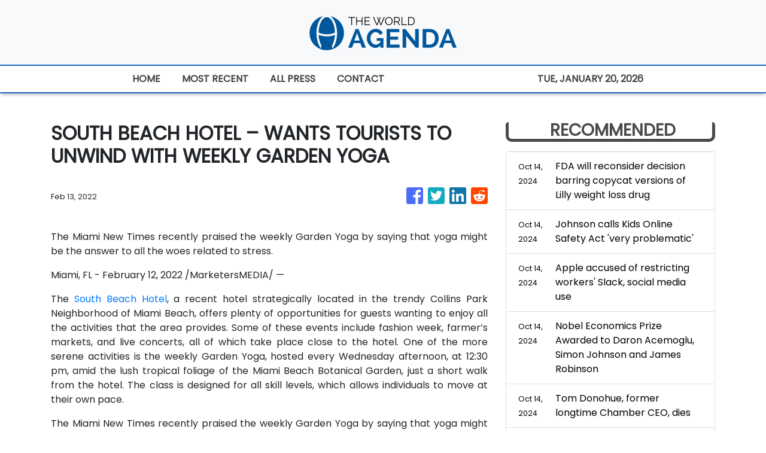

--- FILE ---
content_type: text/html; charset=utf-8
request_url: https://us-central1-vertical-news-network.cloudfunctions.net/get/fetch-include-rss
body_size: 23426
content:
[
  {
    "id": 58411158,
    "title": "Russian Oil Flows Through Western ‘Price Cap’ as Shadow Fleet Grows",
    "summary": "A report shows how Russia has largely evaded sanctions aimed at limiting its revenue from oil sales.",
    "slug": "russian-oil-flows-through-western-price-cap-as-shadow-fleet-grows",
    "link": "https://www.nytimes.com/2024/10/14/us/politics/russian-oil-price-cap-shadow-fleet.html",
    "date_published": "2024-10-14T21:41:40.000Z",
    "images": "",
    "categories": "353,577,598,1155,1157,1158,1245,1941,1962",
    "img_id": "0",
    "caption": "",
    "country": "United States",
    "source_type": "rss",
    "source": "New York Times"
  },
  {
    "id": 58486474,
    "title": "FDA will reconsider decision barring copycat versions of Lilly weight loss drug",
    "summary": "The Food and Drug Administration (FDA) said it will reconsider its decision to remove Eli Lilly’s blockbuster weight loss and diabetes drug from its official shortage list and allow compounding pharmacies to continue selling their own versions.  A federal court in Texas on Friday granted the FDA’s unopposed motion to stay litigation over the drug’s...",
    "slug": "fda-will-reconsider-decision-barring-copycat-versions-of-lilly-weight-loss-drug",
    "link": "https://thehill.com/policy/healthcare/4933064-fda-weight-loss-drug-copycat/",
    "date_published": "2024-10-14T21:24:32.000Z",
    "images": "https://thehill.com/wp-content/uploads/sites/2/2023/11/654bf4321d7969.11613537-e1705002282406.jpeg?w=900",
    "categories": "353,577,598,1155,1157,1158,1245,1941,1962",
    "img_id": "0",
    "caption": "",
    "country": "United States",
    "source_type": "rss",
    "source": "The Hill"
  },
  {
    "id": 58486478,
    "title": "Johnson calls Kids Online Safety Act 'very problematic' ",
    "summary": "House Speaker Mike Johnson (R-La.) recently revealed he likes the concept of the Kids Online Safety Act (KOSA), though the details of the Senate-passed version are “very problematic,” underscoring the uncertain future the bill faces in the lower chamber.   “I love the principle, but the details of that are very problematic,” Johnson told Punchbowl News...",
    "slug": "johnson-calls-kids-online-safety-act-very-problematic",
    "link": "https://thehill.com/policy/technology/4932971-johnson-calls-kids-online-safety-act-very-problematic/",
    "date_published": "2024-10-14T20:51:03.000Z",
    "images": "https://thehill.com/wp-content/uploads/sites/2/2024/09/johnsonmike_091824gn17_w.jpg?w=900",
    "categories": "3492,4637,1005,1432,1436,2688,3484,3493,3552,3563,3566,4645,4654,4671,4728,4743,4751,4752,4758,4771,4772,4779,4780,4794,4795,4796,4797",
    "img_id": "0",
    "caption": "",
    "country": "United States",
    "source_type": "rss",
    "source": "The Hill"
  },
  {
    "id": 58481067,
    "title": "JD Vance Mocked After Saying Goal Of U.S. Is To 'Conquer The Stars'",
    "summary": "The Ohio senator may say the destiny of the U.S. is in outer space, but many people responding to the social media post had other ideas.",
    "slug": "jd-vance-mocked-after-saying-goal-of-us-is-to-conquer-the-stars",
    "link": "https://www.huffpost.com/entry/jd-vance-conquer-the-stars_n_670d5edbe4b0c5b8c0aedeb6",
    "date_published": "2024-10-14T20:06:16.000Z",
    "images": "",
    "categories": "3492,1432,3493,3552,3563,3566",
    "img_id": "0",
    "caption": "",
    "country": "United States",
    "source_type": "rss",
    "source": "HuffPost"
  },
  {
    "id": 58473534,
    "title": "Apple accused of restricting workers' Slack, social media use",
    "summary": "The National Labor Relations Board (NLRB) filed a complaint against Apple on Thursday, accusing the iPhone maker of improperly restricting workers’ use of Slack and other social media.  The agency alleges that Apple fired an employee for advocating for workplace changes on Slack and maintained unlawful rules about acceptable uses of the platform, according to...",
    "slug": "apple-accused-of-restricting-workers-slack-social-media-use",
    "link": "https://thehill.com/policy/technology/4932687-apple-slack-labor-relations-board-complaint-restrictions-social-media/",
    "date_published": "2024-10-14T19:37:33.000Z",
    "images": "https://thehill.com/wp-content/uploads/sites/2/2024/10/Apple_Slack-.png?w=900",
    "categories": "3492,4637,1005,1432,1436,2688,3484,3493,3552,3563,3566,4645,4654,4671,4728,4743,4751,4752,4758,4771,4772,4779,4780,4794,4795,4796,4797",
    "img_id": "0",
    "caption": "",
    "country": "United States",
    "source_type": "rss",
    "source": "The Hill"
  },
  {
    "id": 58515765,
    "title": "Nobel Economics Prize Awarded to Daron Acemoglu, Simon Johnson and James Robinson",
    "summary": "Daron Acemoglu, Simon Johnson and James Robinson shared the award for their work on explaining the gaps in prosperity between nations.",
    "slug": "nobel-economics-prize-awarded-to-daron-acemoglu-simon-johnson-and-james-robinson",
    "link": "https://www.nytimes.com/2024/10/14/business/economy/nobel-economics.html",
    "date_published": "2024-10-14T17:31:19.000Z",
    "images": "https://static01.nyt.com/images/2024/10/14/multimedia/14nobelprize-economics1-bmjq/14nobelprize-economics1-bmjq-mediumSquareAt3X.jpg",
    "categories": "353,577,598,1155,1157,1158,1245,1941,1962",
    "img_id": "0",
    "caption": "",
    "country": "United States",
    "source_type": "rss",
    "source": "New York Times"
  },
  {
    "id": 58473533,
    "title": "Tom Donohue, former longtime Chamber CEO, dies",
    "summary": "Tom Donohue, who led the U.S. Chamber of Commerce for more than two decades before retiring in 2021, has died, the business lobbying giant announced Monday. The Chamber represents big business in Washington, spending more money than anyone else on federal lobbying and operating out of an ornate building opposite the White House.  When Donohue...",
    "slug": "tom-donohue-former-longtime-chamber-ceo-dies",
    "link": "https://thehill.com/lobbying/4932383-tom-donohue-former-longtime-chamber-ceo-dies/",
    "date_published": "2024-10-14T17:22:53.000Z",
    "images": "https://thehill.com/wp-content/uploads/sites/2/2024/10/AP613565772942-e1728930427218.jpg?w=900",
    "categories": "353,577,598,1155,1157,1158,1245,1941,1962",
    "img_id": "0",
    "caption": "",
    "country": "United States",
    "source_type": "rss",
    "source": "The Hill"
  },
  {
    "id": 58460321,
    "title": "Economists expect higher inflation, deficits, interest rates under Trump than Harris: Poll",
    "summary": "Economists expect higher inflation, national deficits and interest rates under former President Trump’s proposed agenda than under policies proposed by Vice President Harris, a new survey by The Wall Street Journal finds. In the survey conducted Oct. 4-8, 68 percent of respondents said they think inflation would rise faster under a second Trump term than...",
    "slug": "economists-expect-higher-inflation-deficits-interest-rates-under-trump-than-harris-poll",
    "link": "https://thehill.com/business/4932190-trump-harris-economy-survey/",
    "date_published": "2024-10-14T16:06:39.000Z",
    "images": "https://thehill.com/wp-content/uploads/sites/2/2024/10/Kamala-Harris-Donald-Trump-10.10.png?w=900",
    "categories": "353,577,598,1155,1157,1158,1245,1941,1962",
    "img_id": "0",
    "caption": "",
    "country": "United States",
    "source_type": "rss",
    "source": "The Hill"
  },
  {
    "id": 58447879,
    "title": "Bath & Body Works apologizes for candle designed with what looked like KKK hoods",
    "summary": "Bath & Body Works apologized for selling a winter-themed candle that came under scrutiny for label imagery that drew comparisons to Ku Klux Klan hoods, according to multiple reports. The candle, called “Snowed In,” includes a label image of a paper snowflake, whose side-by-side diamond shapes each have a pointed top and two holes cut out, resembling openings for a person's eyes. Bath...",
    "slug": "bath-body-works-apologizes-for-candle-designed-with-what-looked-like-kkk-hoods",
    "link": "https://thehill.com/business/4931862-bath-body-works-apologizes-candle-kkk-hood/",
    "date_published": "2024-10-14T13:07:04.000Z",
    "images": "https://thehill.com/wp-content/uploads/sites/2/2024/10/bath-bodyworks-101424ap.jpg?w=900",
    "categories": "353,577,598,1155,1157,1158,1245,1941,1962",
    "img_id": "0",
    "caption": "",
    "country": "United States",
    "source_type": "rss",
    "source": "The Hill"
  },
  {
    "id": 58515766,
    "title": "How Kamala Harris’s Economic Plan Has Been Shaped by Business Leaders",
    "summary": "The vice president has repeatedly incorporated suggestions from business executives into her economic agenda.",
    "slug": "how-kamala-harriss-economic-plan-has-been-shaped-by-business-leaders",
    "link": "https://www.nytimes.com/2024/10/14/business/harris-economic-plan-wall-street.html",
    "date_published": "2024-10-14T09:03:12.000Z",
    "images": "https://static01.nyt.com/images/2024/10/09/multimedia/DC-HARRIS-WALLSTREET-01-kpjq/DC-HARRIS-WALLSTREET-01-kpjq-mediumSquareAt3X.jpg",
    "categories": "353,577,598,1155,1157,1158,1245,1941,1962",
    "img_id": "0",
    "caption": "",
    "country": "United States",
    "source_type": "rss",
    "source": "New York Times"
  },
  {
    "id": 58370541,
    "title": "SpaceX catches Starship rocket booster on Texas launchpad",
    "summary": "SpaceX caught a rocket booster on its Texas launchpad as it returned to Earth on Sunday. The chopstick-like arms of the tower, called Mechazilla, grabbed the descending 232-foot booster after a seven-minute flight. SpaceX’s CEO, tech billionaire Elon Musk, seemed to revel in the catching of the booster, writing on the social platform X that a large “step towards making...",
    "slug": "spacex-catches-starship-rocket-booster-on-texas-launchpad",
    "link": "https://thehill.com/policy/technology/4931535-spacex-catches-starship-booster/",
    "date_published": "2024-10-14T01:07:55.000Z",
    "images": "https://thehill.com/wp-content/uploads/sites/2/2024/10/Closer-SpaceX_101324_AP_Eric-Gay.jpg?w=900",
    "categories": "3492,4637,1005,1432,1436,2688,3484,3493,3552,3563,3566,4645,4654,4671,4728,4743,4751,4752,4758,4771,4772,4779,4780,4794,4795,4796,4797",
    "img_id": "0",
    "caption": "",
    "country": "United States",
    "source_type": "rss",
    "source": "The Hill"
  },
  {
    "id": 58167752,
    "title": "How schools are tackling misinformation as false claims about hurricanes, election run wild",
    "summary": "Schools face challenges teaching children how to identify and handle misinformation without getting political, especially in recent days as false claims swirl surrounding the recent hurricanes and the upcoming election.   Some schools opt for a single, annual school-wide assembly on the subject, but others provided teachers with professional development courses so they can incorporate...",
    "slug": "how-schools-are-tackling-misinformation-as-false-claims-about-hurricanes-election-run-wild",
    "link": "https://thehill.com/homenews/education/4929114-schools-misinformation-hurricane-milton-helene-election-disinformation-conspiracy-theories/",
    "date_published": "2024-10-12T18:00:00.000Z",
    "images": "https://thehill.com/wp-content/uploads/sites/2/2024/10/misinformation_lonas_AssociatedPress.jpg?w=900",
    "categories": "3492,4637,1005,1432,1436,2688,3484,3493,3552,3563,3566,4645,4654,4671,4728,4743,4751,4752,4758,4771,4772,4779,4780,4794,4795,4796,4797",
    "img_id": "0",
    "caption": "",
    "country": "United States",
    "source_type": "rss",
    "source": "The Hill"
  },
  {
    "id": 58105570,
    "title": "Led by Believers in the City’s Future, Detroit Is on the Rebound",
    "summary": "Once the largest city in the U.S. to declare bankruptcy, this Midwestern metropolis is now thriving. But some obstacles still remain.",
    "slug": "led-by-believers-in-the-citys-future-detroit-is-on-the-rebound",
    "link": "https://www.nytimes.com/2024/10/12/business/economy/detroit-economy-rebound.html",
    "date_published": "2024-10-12T17:31:23.000Z",
    "images": "https://static01.nyt.com/images/2024/10/13/multimedia/00Detroit-Econ-lede-qlmw/00Detroit-Econ-lede-qlmw-mediumSquareAt3X.jpg",
    "categories": "353,577,598,1155,1157,1158,1245,1941,1962",
    "img_id": "0",
    "caption": "",
    "country": "United States",
    "source_type": "rss",
    "source": "New York Times"
  },
  {
    "id": 58129071,
    "title": "7-Eleven to close over 400 'underperforming' locations in North America",
    "summary": "The company cited slow sales, declining traffic, inflationary pressures, and a decrease in cigarette purchases among the reasons why some stores are closing.",
    "slug": "7eleven-to-close-over-400-underperforming-locations-in-north-america",
    "link": "https://thehill.com/business/4929426-7-eleven-closing-over-400-locations/",
    "date_published": "2024-10-12T11:25:49.000Z",
    "images": "https://thehill.com/wp-content/uploads/sites/2/2024/10/AP22070091263485-e1728732316594.jpg?w=900",
    "categories": "353,577,598,1155,1157,1158,1245,1941,1962",
    "img_id": "0",
    "caption": "",
    "country": "United States",
    "source_type": "rss",
    "source": "The Hill"
  },
  {
    "id": 58115731,
    "title": "Key disaster loan program 'quickly exhausting' funds after hurricanes",
    "summary": "Officials are warning a key federal program that provides disaster loans to businesses and homeowners is running critically low on funds in the aftermath of back-to-back hurricanes, increasing the pressure on Congress to return to Washington. The Small Business Administration (SBA) has roughly $50 million left for new disaster loans, and the agency says it...",
    "slug": "key-disaster-loan-program-quickly-exhausting-funds-after-hurricanes",
    "link": "https://thehill.com/business/budget/4929680-sba-disaster-loan-funds-low/",
    "date_published": "2024-10-12T10:00:00.000Z",
    "images": "https://thehill.com/wp-content/uploads/sites/2/2024/10/Funding-challenges_101124_AP_Mike-Stewart.png?w=900",
    "categories": "353,577,598,1155,1157,1158,1245,1941,1962",
    "img_id": "0",
    "caption": "",
    "country": "United States",
    "source_type": "rss",
    "source": "The Hill"
  },
  {
    "id": 58049672,
    "title": "Missed The Northern Lights? Here’s Where They’re Forecast To Appear Next.",
    "summary": "Don't freak out; you may be able to catch the lights again. Here's where and why.",
    "slug": "missed-the-northern-lights-heres-where-theyre-forecast-to-appear-next",
    "link": "https://www.huffpost.com/entry/northern-lights-aurora-borealis-how-to-view_n_67096907e4b0c2f4a1350bbe",
    "date_published": "2024-10-11T23:02:46.000Z",
    "images": "",
    "categories": "3492,1432,3493,3552,3563,3566",
    "img_id": "0",
    "caption": "",
    "country": "United States",
    "source_type": "rss",
    "source": "HuffPost"
  },
  {
    "id": 58042448,
    "title": "Boeing to cut 17,000 workers amid strike",
    "summary": "Boeing plans to cut 10 percent of its workforce, or about 17,000 workers, CEO Kelly Ortberg announced Friday.  The airplane maker also said that deliveries of its 777X planes will be delayed until 2026 and that it will be discontinuing production of its 767 Freighters in 2027.  “Our business is in a difficult position, and...",
    "slug": "boeing-to-cut-17000-workers-amid-strike",
    "link": "https://thehill.com/business/4929645-boeing-cuts-10-percent-workforce/",
    "date_published": "2024-10-11T22:00:14.000Z",
    "images": "https://thehill.com/wp-content/uploads/sites/2/2024/06/GettyImages-1779067641.jpg?w=900",
    "categories": "353,577,598,1155,1157,1158,1245,1941,1962",
    "img_id": "0",
    "caption": "",
    "country": "United States",
    "source_type": "rss",
    "source": "The Hill"
  },
  {
    "id": 58042449,
    "title": "IRS extends tax filing deadline for hurricane victims",
    "summary": "Victims of hurricanes Helene and Milton can expect various forms of tax relief, including an extension to file taxes and help with emergency retirement plan withdrawals, the Internal Revenue Service (IRS) told taxpayers Friday. Residents of hurricane-affected states who got extensions for their 2023 returns can now file as late as May 1, which is...",
    "slug": "irs-extends-tax-filing-deadline-for-hurricane-victims",
    "link": "https://thehill.com/business/4929375-irs-hurricane-relief-tax-help/",
    "date_published": "2024-10-11T20:25:26.000Z",
    "images": "https://thehill.com/wp-content/uploads/sites/2/2024/10/AP24282750039963-e1728577733231.jpg?w=900",
    "categories": "353,577,598,1155,1157,1158,1245,1941,1962",
    "img_id": "0",
    "caption": "",
    "country": "United States",
    "source_type": "rss",
    "source": "The Hill"
  },
  {
    "id": 58042451,
    "title": "House Democrats press tech leaders to curb hurricane misinformation  ",
    "summary": "A group of House Democrats representing areas affected by hurricanes Helene and Milton are calling on the leaders of major technology companies to do more to combat the flurry of misinformation online about the extreme weather.  In a letter sent Friday, Reps. Deborah Ross (N.C.), Kathy Castor (Fla.), Nikema Williams (Ga.) and Wiley Nickel (N.C.)...",
    "slug": "house-democrats-press-tech-leaders-to-curb-hurricane-misinformation-",
    "link": "https://thehill.com/policy/technology/4929296-hurricane-helene-milton-misinformation-disinformation/",
    "date_published": "2024-10-11T20:13:10.000Z",
    "images": "https://thehill.com/wp-content/uploads/sites/2/2024/10/HurricaneMilton_101024_KairatKassymbekovviaAP.jpg?w=900",
    "categories": "3492,4637,1005,1432,1436,2688,3484,3493,3552,3563,3566,4645,4654,4671,4728,4743,4751,4752,4758,4771,4772,4779,4780,4794,4795,4796,4797",
    "img_id": "0",
    "caption": "",
    "country": "United States",
    "source_type": "rss",
    "source": "The Hill"
  },
  {
    "id": 58029414,
    "title": "What to know about the 2025 Social Security cost-of-living adjustment",
    "summary": "The Social Security Administration this week announced a 2.5 percent cost-of-living adjustment (COLA) for this year, a more modest increase in the national retirement and benefits plan that reflects easing inflation in the economy. Last year, the increase was 3.2 percent. In 2022, the increase was 8.7 percent, and in 2021 the increase was 5.9...",
    "slug": "what-to-know-about-the-2025-social-security-costofliving-adjustment",
    "link": "https://thehill.com/business/4929177-social-security-administration-cola-increase/",
    "date_published": "2024-10-11T19:00:46.000Z",
    "images": "https://thehill.com/wp-content/uploads/sites/2/2024/08/social_security_benefits_04012024_AP_AP24092456644503.jpg?w=900",
    "categories": "353,577,598,1155,1157,1158,1245,1941,1962",
    "img_id": "0",
    "caption": "",
    "country": "United States",
    "source_type": "rss",
    "source": "The Hill"
  },
  {
    "id": 58029417,
    "title": "Trump campaign, Musk coordinated to stop hacked material on X: Report",
    "summary": "Former President Trump’s campaign worked with Elon Musk’s X to prevent links to hacked campaign materials from circulating on the social media platform last month, according to The New York Times.  After independent journalist Ken Klippenstein shared a link to the materials allegedly obtained in an Iranian hack of the Trump campaign, X suspended his account...",
    "slug": "trump-campaign-musk-coordinated-to-stop-hacked-material-on-x-report",
    "link": "https://thehill.com/policy/technology/4929125-trump-campaign-musk-coordinated-to-stop-hacked-material-on-x-report/",
    "date_published": "2024-10-11T18:55:56.000Z",
    "images": "https://thehill.com/wp-content/uploads/sites/2/2024/10/AP24249656784834-e1728048882833.jpg?w=900",
    "categories": "3492,4637,1005,1432,1436,2688,3484,3493,3552,3563,3566,4645,4654,4671,4728,4743,4751,4752,4758,4771,4772,4779,4780,4794,4795,4796,4797",
    "img_id": "0",
    "caption": "",
    "country": "United States",
    "source_type": "rss",
    "source": "The Hill"
  },
  {
    "id": 57502105,
    "title": "As Hurricanes Persist, Soaring Insurance Costs Hit Commercial Real Estate",
    "summary": "Struggling landlords and developers are seeking leeway on coverage from their lenders — mostly in vain.",
    "slug": "as-hurricanes-persist-soaring-insurance-costs-hit-commercial-real-estate",
    "link": "https://www.nytimes.com/2024/10/08/business/hurricane-commercial-real-estate-insurance.html",
    "date_published": "2024-10-11T18:17:55.000Z",
    "images": "https://static01.nyt.com/images/2024/10/07/multimedia/INSURANCE-CRE-02-hzjv/INSURANCE-CRE-02-hzjv-mediumSquareAt3X-v2.jpg",
    "categories": "353,577,598,1155,1157,1158,1245,1941,1962",
    "img_id": "0",
    "caption": "",
    "country": "United States",
    "source_type": "rss",
    "source": "New York Times"
  },
  {
    "id": 58019229,
    "title": "Trump Blames Immigrant Surge for Housing Crisis. Most Economists Disagree.",
    "summary": "The former president often implies that deportations will bring down housing costs. Reality is more complicated.",
    "slug": "trump-blames-immigrant-surge-for-housing-crisis-most-economists-disagree",
    "link": "https://www.nytimes.com/2024/10/11/business/economy/trump-housing-crisis-deportations.html",
    "date_published": "2024-10-11T18:12:27.000Z",
    "images": "https://static01.nyt.com/images/2024/10/11/multimedia/DC-IMMIGRATION-HOUSING-03-kgwv/DC-IMMIGRATION-HOUSING-03-kgwv-mediumSquareAt3X.jpg",
    "categories": "353,577,598,1155,1157,1158,1245,1941,1962",
    "img_id": "0",
    "caption": "",
    "country": "United States",
    "source_type": "rss",
    "source": "New York Times"
  },
  {
    "id": 57966721,
    "title": "How Mizzou Football Is Benefiting From State N.I.L. Laws",
    "summary": "A state law allowing high schoolers to earn from endorsements, if they commit to attending a public university in Missouri, has helped Mizzou attract blue-chip players.",
    "slug": "how-mizzou-football-is-benefiting-from-state-nil-laws",
    "link": "https://www.nytimes.com/2024/10/11/business/missouri-football-nil-law.html",
    "date_published": "2024-10-11T18:07:04.000Z",
    "images": "https://static01.nyt.com/images/2024/10/02/multimedia/00nil-missouri-gfqh/00nil-missouri-gfqh-mediumSquareAt3X.jpg",
    "categories": "353,577,598,1155,1157,1158,1245,1941,1962",
    "img_id": "0",
    "caption": "",
    "country": "United States",
    "source_type": "rss",
    "source": "New York Times"
  },
  {
    "id": 58029415,
    "title": "As Amazon tells staff to return to office, new survey says hybrid workers aren't working",
    "summary": "From January 2025, Amazon wants its workers back in the office five days a week. In early 2023, the company's CEO Andy Jassy reconsidered Amazon’s remote-first pandemic stance, stating “we should go back to being in the office together the majority of the time (at least three days per week).” Now, Jassy has released a...",
    "slug": "as-amazon-tells-staff-to-return-to-office-new-survey-says-hybrid-workers-arent-working",
    "link": "https://thehill.com/lobbying/4928869-as-amazon-tells-staff-to-return-to-office-new-survey-says-hybrid-workers-arent-working/",
    "date_published": "2024-10-11T16:15:53.000Z",
    "images": "https://thehill.com/wp-content/uploads/sites/2/2024/01/remote_work_office_getty.jpg?w=900",
    "categories": "353,577,598,1155,1157,1158,1245,1941,1962",
    "img_id": "0",
    "caption": "",
    "country": "United States",
    "source_type": "rss",
    "source": "The Hill"
  },
  {
    "id": 58016394,
    "title": "State treasurers back Harris based on her small business proposal",
    "summary": "A group of more than two dozen state treasurers backed Vice President Harris for president on Friday because of her proposal to expand tax relief for Americans starting a small business. In a letter obtained by The Hill, state treasurers from Nevada, Colorado, Oregon and several other states endorsed Harris, touting especially the part of...",
    "slug": "state-treasurers-back-harris-based-on-her-small-business-proposal",
    "link": "https://thehill.com/homenews/campaign/4928808-treasurers-back-harris-small-business/",
    "date_published": "2024-10-11T16:01:35.000Z",
    "images": "https://thehill.com/wp-content/uploads/sites/2/2024/10/Harris_101024_AP_Evelyn-Hockstein.png?w=900",
    "categories": "353,577,598,1155,1157,1158,1245,1941,1962",
    "img_id": "0",
    "caption": "",
    "country": "United States",
    "source_type": "rss",
    "source": "The Hill"
  },
  {
    "id": 58016395,
    "title": "Jamie Dimon: 'Treacherous' geopolitical conditions getting worse",
    "summary": "JPMorgan Chase CEO Jamie Dimon on Friday warned about potential risks in the future for the economy, citing the war in Ukraine and Israel's war against Hamas and Hezbollah. “There is significant human suffering, and the outcome of these situations could have far-reaching effects on both short-term economic outcomes and more importantly on the course of history,”...",
    "slug": "jamie-dimon-treacherous-geopolitical-conditions-getting-worse",
    "link": "https://thehill.com/business/4928593-jpmorgan-ceo-warns-economic-risks/",
    "date_published": "2024-10-11T14:58:09.000Z",
    "images": "https://thehill.com/wp-content/uploads/sites/2/2023/10/65294c1969baa4.55925605-e1728658561832.jpeg?w=900",
    "categories": "353,577,598,1155,1157,1158,1245,1941,1962",
    "img_id": "0",
    "caption": "",
    "country": "United States",
    "source_type": "rss",
    "source": "The Hill"
  },
  {
    "id": 58016397,
    "title": "Musk unveils long-awaited robotaxi",
    "summary": "Tesla CEO Elon Musk unveiled the electric vehicle (EV) company’s long-awaited robotaxi Thursday night, showing off a fleet of sleek self-driving cars with no steering wheels or pedals.  The Cybercab is expected to be in production before 2027 and to cost less than $30,000, Musk said at the highly choreographed \"We, Robot” event at Warner...",
    "slug": "musk-unveils-longawaited-robotaxi",
    "link": "https://thehill.com/policy/technology/4928568-musk-unveils-long-awaited-robotaxi/",
    "date_published": "2024-10-11T14:43:40.000Z",
    "images": "https://thehill.com/wp-content/uploads/sites/2/2024/09/musk_elon_08292024_AP_AP24242042810863.jpg?w=900",
    "categories": "3492,4637,1005,1432,1436,2688,3484,3493,3552,3563,3566,4645,4654,4671,4728,4743,4751,4752,4758,4771,4772,4779,4780,4794,4795,4796,4797",
    "img_id": "0",
    "caption": "",
    "country": "United States",
    "source_type": "rss",
    "source": "The Hill"
  },
  {
    "id": 58003253,
    "title": "Lawmakers press FTC chair for federal price gouging ban",
    "summary": "A group comprised predominantly of Democrats pressed Federal Trade Commission (FTC) Chair Lina Khan this week for more information on how a federal price gouging ban could help “hold bad actors accountable” in the event of major disasters such as Hurricane Helene. Sen. Elizabeth Warren (D-Mass.) and Rep. Hank Johnson (D-Ga.) led 11 lawmakers in...",
    "slug": "lawmakers-press-ftc-chair-for-federal-price-gouging-ban",
    "link": "https://thehill.com/business/4928339-lawmakers-ftc-federal-price-gouging-ban/",
    "date_published": "2024-10-11T13:03:28.000Z",
    "images": "https://thehill.com/wp-content/uploads/sites/2/2024/10/AP24019821334876-e1728651295351.jpg?w=900",
    "categories": "353,577,598,1155,1157,1158,1245,1941,1962",
    "img_id": "0",
    "caption": "",
    "country": "United States",
    "source_type": "rss",
    "source": "The Hill"
  },
  {
    "id": 57976527,
    "title": "Senators press Commerce Department to boost transparency about CHIPS Act contracts ",
    "summary": "A group of senators are urging the Commerce Department to be more transparent regarding the terms of agreements made under the CHIPS and Science Act, arguing the agency must ensure the U.S. semiconductor industry is “safe and sustainable.” In a letter Friday to Commerce Secretary Gina Raimondo, Sens. Ed Markey (D-Mass.), Elizabeth Warren (D-Mass.) and...",
    "slug": "senators-press-commerce-department-to-boost-transparency-about-chips-act-contracts",
    "link": "https://thehill.com/policy/technology/4927568-senators-urge-chips-act-contracts-transparency/",
    "date_published": "2024-10-11T09:00:00.000Z",
    "images": "https://thehill.com/wp-content/uploads/sites/2/2022/09/CA_markeyed_warrenelizabeth_getty.jpg?w=900",
    "categories": "3492,4637,1005,1432,1436,2688,3484,3493,3552,3563,3566,4645,4654,4671,4728,4743,4751,4752,4758,4771,4772,4779,4780,4794,4795,4796,4797",
    "img_id": "0",
    "caption": "",
    "country": "United States",
    "source_type": "rss",
    "source": "The Hill"
  },
  {
    "id": 57901952,
    "title": "5 things to know about the TD Bank scandal",
    "summary": "Toronto-Dominion Bank, commonly referred to as TD Bank, is facing unprecedented fines and penalties from U.S. officials after allegedly failing to stop hundreds of millions of dollars in drug money laundering.  The bank agreed to pay more than $3 billion to various U.S. agencies and limit its growth until officials say TD Bank has done...",
    "slug": "5-things-to-know-about-the-td-bank-scandal",
    "link": "https://thehill.com/business/4927394-td-bank-fines-money-laundering/",
    "date_published": "2024-10-10T21:03:42.000Z",
    "images": "https://thehill.com/wp-content/uploads/sites/2/2024/10/AP22095788205955-e1728594207740.jpg?w=900",
    "categories": "353,577,598,1155,1157,1158,1245,1941,1962",
    "img_id": "0",
    "caption": "",
    "country": "United States",
    "source_type": "rss",
    "source": "The Hill"
  },
  {
    "id": 57812399,
    "title": "Amazon Could Be Forced to Treat Drivers as Employees",
    "summary": "Amazon’s delivery system depends on third-party companies. But labor regulators have challenged that model, possibly opening the way for unionization.",
    "slug": "amazon-could-be-forced-to-treat-drivers-as-employees",
    "link": "https://www.nytimes.com/2024/10/10/business/economy/amazon-delivery-drivers-labor-nlrb.html",
    "date_published": "2024-10-10T20:00:50.000Z",
    "images": "https://static01.nyt.com/images/2024/10/09/multimedia/AMAZON-DRIVERS-03-czkb/AMAZON-DRIVERS-03-czkb-mediumSquareAt3X.jpg",
    "categories": "353,577,598,1155,1157,1158,1245,1941,1962",
    "img_id": "0",
    "caption": "",
    "country": "United States",
    "source_type": "rss",
    "source": "New York Times"
  },
  {
    "id": 57888596,
    "title": "OpenAI sees continued attempts to use AI models for election interference  ",
    "summary": "OpenAI has seen continued attempts by cybercriminals to use its artificial intelligence (AI) models for fake content aimed at interfering with this year’s elections, the ChatGPT maker said in a new report.   According to OpenAI’s report, released Wednesday, the AI developer discovered and disrupted more than 20 operations this year that tried to influence the election...",
    "slug": "openai-sees-continued-attempts-to-use-ai-models-for-election-interference",
    "link": "https://thehill.com/policy/technology/4927103-openai-misuse-elections/",
    "date_published": "2024-10-10T19:17:54.000Z",
    "images": "https://thehill.com/wp-content/uploads/sites/2/2024/05/Zoom-in-AI_052123_AP_Michael-Dwyer.jpg?w=900",
    "categories": "3492,4637,1005,1432,1436,2688,3484,3493,3552,3563,3566,4645,4654,4671,4728,4743,4751,4752,4758,4771,4772,4779,4780,4794,4795,4796,4797",
    "img_id": "0",
    "caption": "",
    "country": "United States",
    "source_type": "rss",
    "source": "The Hill"
  },
  {
    "id": 57888597,
    "title": "Microsoft unveils health care AI tools",
    "summary": "Microsoft unveiled several new artificial intelligence (AI) tools on Thursday aiming to support health care organizations through medical imaging models, health care agent services and an AI-driven workflow solution for nurses. The announcement detailed how each tool will improve workflow for busy health care professionals. The AI imaging tool, developed in collaboration with partners like Providence and Paige.ai, enables...",
    "slug": "microsoft-unveils-health-care-ai-tools",
    "link": "https://thehill.com/policy/technology/4926705-microsoft-ai-tools-health-care/",
    "date_published": "2024-10-10T18:11:54.000Z",
    "images": "https://thehill.com/wp-content/uploads/sites/2/2024/03/Cervical-cancer_032324_Photo_AdobeStock.png?w=900",
    "categories": "3492,4637,1005,1432,1436,2688,3484,3493,3552,3563,3566,4645,4654,4671,4728,4743,4751,4752,4758,4771,4772,4779,4780,4794,4795,4796,4797",
    "img_id": "0",
    "caption": "",
    "country": "United States",
    "source_type": "rss",
    "source": "The Hill"
  },
  {
    "id": 57875278,
    "title": "TD Bank to pay $3B, face growth cap over money laundering violations",
    "summary": "Toronto-Dominion Bank, commonly referred to as TD Bank, pleaded guilty Thursday to violating federal anti-money laundering and bank transparency laws, agreeing to pay more than $3 billion and limit its future growth. TD Bank, which is based in Canada, will pay billions of dollars in fines and penalties to several federal agencies, including the Federal...",
    "slug": "td-bank-to-pay-3b-face-growth-cap-over-money-laundering-violations",
    "link": "https://thehill.com/business/4926750-td-bank-fines-money-laundering/",
    "date_published": "2024-10-10T17:21:07.000Z",
    "images": "https://thehill.com/wp-content/uploads/sites/2/2023/05/TDBank_AP.jpg?w=900",
    "categories": "353,577,598,1155,1157,1158,1245,1941,1962",
    "img_id": "0",
    "caption": "",
    "country": "United States",
    "source_type": "rss",
    "source": "The Hill"
  },
  {
    "id": 57861926,
    "title": "Trump pledges to nix double taxation for Americans abroad",
    "summary": "New to the list of former President Trump’s campaign tax proposals is a plan to end double taxation for Americans living overseas. “I support ending the double taxation of overseas Americans,” Trump said in a statement shared Thursday with The Hill. Americans living abroad can have tax obligations both to the U.S. and to the...",
    "slug": "trump-pledges-to-nix-double-taxation-for-americans-abroad",
    "link": "https://thehill.com/business/4926506-trump-proposes-ending-double-taxation/",
    "date_published": "2024-10-10T15:53:20.000Z",
    "images": "https://thehill.com/wp-content/uploads/sites/2/2024/10/WL-Trump-AP-e1728567150567.jpg?w=900",
    "categories": "353,577,598,1155,1157,1158,1245,1941,1962",
    "img_id": "0",
    "caption": "",
    "country": "United States",
    "source_type": "rss",
    "source": "The Hill"
  },
  {
    "id": 57856472,
    "title": "Kari Lake’s Election-Denial Dodge At Senate Debate Is A Must-See",
    "summary": "The Republican candidate was put on the spot by Democratic rival Ruben Gallego.",
    "slug": "kari-lakes-electiondenial-dodge-at-senate-debate-is-a-mustsee",
    "link": "https://www.huffpost.com/entry/kari-lake-election-denial-dodge-ruben-gallego-debate_n_6707b998e4b047df5706d09d",
    "date_published": "2024-10-10T13:58:23.000Z",
    "images": "",
    "categories": "3492,1432,3493,3552,3563,3566",
    "img_id": "0",
    "caption": "",
    "country": "United States",
    "source_type": "rss",
    "source": "HuffPost"
  },
  {
    "id": 57848545,
    "title": "Social Security announces 2.5 percent cost-of-living adjustment for 2025",
    "summary": "Social Security recipients will see a 2.5 percent bump as part of their cost-of-living adjustment (COLA) for 2025. The increase announced on Thursday marks the smallest in years and is in line with experts’ expectations as inflation has eased some. Millions of recipients saw their biggest increase at 8.7 percent last year following decades-high inflation during...",
    "slug": "social-security-announces-25-percent-costofliving-adjustment-for-2025",
    "link": "https://thehill.com/business/4926127-2025-social-security-cost-of-living-adjustment/",
    "date_published": "2024-10-10T13:01:54.000Z",
    "images": "https://thehill.com/wp-content/uploads/sites/2/2023/06/socialsecurity_10122021_AP_AP23097051385074.jpg?w=900",
    "categories": "353,577,598,1155,1157,1158,1245,1941,1962",
    "img_id": "0",
    "caption": "",
    "country": "United States",
    "source_type": "rss",
    "source": "The Hill"
  },
  {
    "id": 57838334,
    "title": "Global Trade Grows but Remains Vulnerable to War and Geopolitics",
    "summary": "New reports from the World Trade Organization and a Washington think tank showed how robust global trade could quickly be derailed by violence.",
    "slug": "global-trade-grows-but-remains-vulnerable-to-war-and-geopolitics",
    "link": "https://www.nytimes.com/2024/10/10/business/economy/global-trade-china-taiwan-middle-east.html",
    "date_published": "2024-10-10T13:00:13.000Z",
    "images": "https://static01.nyt.com/images/2024/10/09/multimedia/DC-TRADE-01-kqhz/DC-TRADE-01-kqhz-mediumSquareAt3X.jpg",
    "categories": "353,577,598,1155,1157,1158,1245,1941,1962",
    "img_id": "0",
    "caption": "",
    "country": "United States",
    "source_type": "rss",
    "source": "New York Times"
  },
  {
    "id": 57848546,
    "title": "Annual inflation rate drops to 2.4 percent, lowest since February 2021",
    "summary": "Consumer prices rose slightly in September as the Federal Reserve prepared to cut interest rates and ease off the brakes of the U.S. economy. The consumer price index, a closely watched gauge of inflation, rose 0.2 percent in September and 2.4 percent over the previous 12 months, the Bureau of Labor Statistics announced Thursday. The...",
    "slug": "annual-inflation-rate-drops-to-24-percent-lowest-since-february-2021",
    "link": "https://thehill.com/business/4926065-annual-inflation-rate-ticks-lower-to-2-4-percent/",
    "date_published": "2024-10-10T12:33:13.000Z",
    "images": "https://thehill.com/wp-content/uploads/sites/2/2024/07/Economy-Prices_100423_AP_David-Zalubowski.jpg?w=900",
    "categories": "353,577,598,1155,1157,1158,1245,1941,1962",
    "img_id": "0",
    "caption": "",
    "country": "United States",
    "source_type": "rss",
    "source": "The Hill"
  },
  {
    "id": 57835308,
    "title": "Post-Milton gas in Florida will be a challenge: GasBuddy founder",
    "summary": "63% of gas stations in the Tampa area are out of gas, and it could be weeks before they're resupplied.",
    "slug": "postmilton-gas-in-florida-will-be-a-challenge-gasbuddy-founder",
    "link": "https://thehill.com/homenews/state-watch/4925773-hurricane-milton-gas-shortage-western-florida/",
    "date_published": "2024-10-10T10:41:59.000Z",
    "images": "https://thehill.com/wp-content/uploads/sites/2/2024/10/GettyImages-2176921951-e1728556910764.jpg?w=900",
    "categories": "353,577,598,1155,1157,1158,1245,1941,1962",
    "img_id": "0",
    "caption": "",
    "country": "United States",
    "source_type": "rss",
    "source": "The Hill"
  },
  {
    "id": 57822598,
    "title": "AI tracker charts growth in deepfakes ahead of election",
    "summary": "The German Marshall Fund has launched a tool to track deepfakes created by artificial intelligence (AI) that are targeting elections and circulating in the U.S. and across the globe. The tool comes in a historic year for elections. More than half the globe has or will hold elections in 2024, a detail that collides with...",
    "slug": "ai-tracker-charts-growth-in-deepfakes-ahead-of-election",
    "link": "https://thehill.com/policy/technology/4925027-german-marshall-fund-ai-deep-fakes/",
    "date_published": "2024-10-10T09:00:00.000Z",
    "images": "https://thehill.com/wp-content/uploads/sites/2/2024/06/AI_artificialintelligence_stock_getty_40ed59.jpg?w=900",
    "categories": "3492,4637,1005,1432,1436,2688,3484,3493,3552,3563,3566,4645,4654,4671,4728,4743,4751,4752,4758,4771,4772,4779,4780,4794,4795,4796,4797",
    "img_id": "0",
    "caption": "",
    "country": "United States",
    "source_type": "rss",
    "source": "The Hill"
  },
  {
    "id": 57757725,
    "title": "Greene takes fire for remarks about weather",
    "summary": "Rep. Marjorie Taylor Greene (R-Ga.) has again thrown herself at the center of controversy over her embrace of claims that the government and humans are “controlling” the severe weather as Hurricane Milton barrels toward Florida.   In the wake of widespread devastation from Hurricane Helene, the Georgia Republican has shared various conspiracy theories online suggesting the government is in...",
    "slug": "greene-takes-fire-for-remarks-about-weather",
    "link": "https://thehill.com/policy/technology/4925267-greene-takes-fire-for-sharing-for-remarks-about-the-weather/",
    "date_published": "2024-10-09T23:00:00.000Z",
    "images": "https://thehill.com/wp-content/uploads/sites/2/2024/07/taylorgeenemarjorie_072224jg01_w.jpg?w=900",
    "categories": "3492,4637,1005,1432,1436,2688,3484,3493,3552,3563,3566,4645,4654,4671,4728,4743,4751,4752,4758,4771,4772,4779,4780,4794,4795,4796,4797",
    "img_id": "0",
    "caption": "",
    "country": "United States",
    "source_type": "rss",
    "source": "The Hill"
  },
  {
    "id": 57744514,
    "title": "Mortgage applications drop 5.1 percent as rates rise despite Fed cuts",
    "summary": "Mortgage applications dipped earlier this month as rates have been on the rise following a strong September jobs report. Recent data from the Mortgage Bankers Association’s (MBA) Weekly Applications Survey showed mortgage applications saw a 5.1 percent drop in the first week of October. “In the wake of stronger economic data last week, including the...",
    "slug": "mortgage-applications-drop-51-percent-as-rates-risedespite-fed-cuts",
    "link": "https://thehill.com/business/4924729-mortgage-applications-drop-5-1-percent-as-rates-rise-despite-fed-cuts/",
    "date_published": "2024-10-09T20:31:37.000Z",
    "images": "https://thehill.com/wp-content/uploads/sites/2/2024/06/GettyImages-1411621662_5761de.jpg?w=900",
    "categories": "353,577,598,1155,1157,1158,1245,1941,1962",
    "img_id": "0",
    "caption": "",
    "country": "United States",
    "source_type": "rss",
    "source": "The Hill"
  },
  {
    "id": 57744515,
    "title": "FEMA has enough money to respond to Hurricanes Helene and Milton",
    "summary": "The Federal Emergency Management Agency (FEMA) is not at risk of running out of money and being unable to support survivors in the immediate aftermath of a disaster, despite misinformation that has swirled in recent days. While the agency does have some long-term funding question marks, it has enough money to address the impacts of...",
    "slug": "fema-has-enough-money-to-respond-to-hurricanes-helene-and-milton",
    "link": "https://thehill.com/policy/energy-environment/4924747-fema-disaster-relief-funding-hurricane-milton-helene-misinformation/",
    "date_published": "2024-10-09T20:14:42.000Z",
    "images": "https://thehill.com/wp-content/uploads/sites/2/2024/10/FEMA_frazin_AssociatedPress.jpg?w=900",
    "categories": "353,577,598,1155,1157,1158,1245,1941,1962",
    "img_id": "0",
    "caption": "",
    "country": "United States",
    "source_type": "rss",
    "source": "The Hill"
  },
  {
    "id": 57721457,
    "title": "Fed Officials Debated Whether a Big Rate Cut Was Smart in September",
    "summary": "Freshly released minutes from the central bank’s September meeting show that policymakers were divided on how much to cut rates.",
    "slug": "fed-officials-debated-whether-a-big-rate-cut-was-smart-in-september",
    "link": "https://www.nytimes.com/2024/10/09/business/economy/fed-meeting-september-minutes.html",
    "date_published": "2024-10-09T20:05:53.000Z",
    "images": "https://static01.nyt.com/images/2024/10/09/multimedia/DC-FED-01-tqgp/DC-FED-01-tqgp-mediumSquareAt3X.jpg",
    "categories": "353,577,598,1155,1157,1158,1245,1941,1962",
    "img_id": "0",
    "caption": "",
    "country": "United States",
    "source_type": "rss",
    "source": "New York Times"
  },
  {
    "id": 57721458,
    "title": "Boeing and Workers Dig In for a Long Fight, Despite Strike’s Cost",
    "summary": "Nearly a month into a union walkout, the aerospace giant withdrew its latest contract offer, and the two sides exchanged blame over the breakdown.",
    "slug": "boeing-and-workers-dig-in-for-a-long-fight-despite-strikes-cost",
    "link": "https://www.nytimes.com/2024/10/09/business/boeing-strike-machinists-union.html",
    "date_published": "2024-10-09T19:35:37.000Z",
    "images": "https://static01.nyt.com/images/2024/10/08/multimedia/BOEING-03-cwlp/BOEING-03-cwlp-mediumSquareAt3X.jpg",
    "categories": "353,577,598,1155,1157,1158,1245,1941,1962",
    "img_id": "0",
    "caption": "",
    "country": "United States",
    "source_type": "rss",
    "source": "New York Times"
  },
  {
    "id": 57731476,
    "title": "CVS, Cigna, UnitedHealth press for FTC Chair Khan to be removed from PBM lawsuit",
    "summary": "Cigna, UnitedHealth and CVS Caremark are calling Federal Trade Commission (FTC) Chair Lina Khan and two other commissioners to either recuse themselves, or be removed from the agency’s lawsuit against the companies and other pharmacy benefit managers (PBMs). Attorneys for UnitedHealth’s Optum Rx, Cigna and CVS Caremark said Khan, along with Commissioners Alvaro Bedoya and...",
    "slug": "cvs-cigna-unitedhealth-press-for-ftc-chair-khan-to-be-removed-from-pbm-lawsuit",
    "link": "https://thehill.com/policy/healthcare/4924741-unitedhealth-cvs-caremark-ftc-lawsuit/",
    "date_published": "2024-10-09T19:22:28.000Z",
    "images": "https://thehill.com/wp-content/uploads/sites/2/2024/05/FTC_chair-1530150886.jpg?w=900",
    "categories": "353,577,598,1155,1157,1158,1245,1941,1962",
    "img_id": "0",
    "caption": "",
    "country": "United States",
    "source_type": "rss",
    "source": "The Hill"
  },
  {
    "id": 57731477,
    "title": "Fed shrugs off downturn concerns in latest minutes",
    "summary": "Despite recent concerns among business leaders that the economy may enter a contraction some time in the next six months, U.S. central bankers see the economic outlook as fundamentally healthy. The minutes of the latest meeting by the Fed’s interest rate-setting committee show bankers to be confident in the U.S. economic situation over the current...",
    "slug": "fed-shrugs-off-downturn-concerns-in-latest-minutes",
    "link": "https://thehill.com/business/4924679-fed-shrugs-off-downturn-concerns-in-latest-minutes/",
    "date_published": "2024-10-09T19:05:32.000Z",
    "images": "https://thehill.com/wp-content/uploads/sites/2/2024/08/powell_jerome_fed_reserve_07312024_GettyImages-2164068203.jpg?w=900",
    "categories": "353,577,598,1155,1157,1158,1245,1941,1962",
    "img_id": "0",
    "caption": "",
    "country": "United States",
    "source_type": "rss",
    "source": "The Hill"
  },
  {
    "id": 57719015,
    "title": "Honda recalling 1.7M vehicles over steering concerns",
    "summary": "Honda recalled approximately 1.7 million vehicles in a Wednesday announcement, due to a defective part in the steering gearbox in various Honda and Acura models manufactured from 2022 to 2025. It said the defect can cause abnormal steering noise, increased steering effort or \"sticky\" steering. The recall impacts Honda models including the 2022-25 Civic Sedan,...",
    "slug": "honda-recalling-17m-vehicles-over-steering-concerns",
    "link": "https://thehill.com/business/4924286-honda-acura-recall-defective-steering/",
    "date_published": "2024-10-09T17:25:09.000Z",
    "images": "https://thehill.com/wp-content/uploads/sites/2/2023/01/honda_011923gn4_w.jpg?w=900",
    "categories": "353,577,598,1155,1157,1158,1245,1941,1962",
    "img_id": "0",
    "caption": "",
    "country": "United States",
    "source_type": "rss",
    "source": "The Hill"
  },
  {
    "id": 57719018,
    "title": "Musk steps up Starlink access as Hurricane Milton approaches Florida",
    "summary": "SpaceX and CEO Elon Musk ramped up the rollout of Starlink's direct-to-cell service for areas expected to be hit Wednesday by Hurricane Milton, marking the latest assistance efforts by the aerospace company. The rollout is part of a new partnership between Starlink and T-Mobile to activate its direct-to-cell satellites for emergency alerts for all phones...",
    "slug": "musk-steps-up-starlink-access-as-hurricane-milton-approaches-florida",
    "link": "https://thehill.com/policy/technology/4924119-spacex-starlink-milton-emergency-help/",
    "date_published": "2024-10-09T17:22:44.000Z",
    "images": "https://thehill.com/wp-content/uploads/sites/2/2023/09/64ff98806f0492.39674547-e1697832848225.jpeg?w=900",
    "categories": "3492,4637,1005,1432,1436,2688,3484,3493,3552,3563,3566,4645,4654,4671,4728,4743,4751,4752,4758,4771,4772,4779,4780,4794,4795,4796,4797",
    "img_id": "0",
    "caption": "",
    "country": "United States",
    "source_type": "rss",
    "source": "The Hill"
  },
  {
    "id": 57719019,
    "title": "Ocasio-Cortez promises 'brawl' if 'billionaires' force out Lina Khan",
    "summary": "Rep. Alexandria Ocasio-Cortez (D-N.Y.) vowed Wednesday there would be a “brawl” if wealthy Democratic donors attempt to force Federal Trade Commission (FTC) Chair Lina Khan out of a potential Harris administration. “Let me make this clear, since billionaires have been trying to play footsie with the ticket: Anyone goes near Lina Khan and there will...",
    "slug": "ocasiocortez-promises-brawl-if-billionaires-force-out-lina-khan",
    "link": "https://thehill.com/policy/technology/4924081-ocasio-cortez-defends-ftc-chair-khan-brawl/",
    "date_published": "2024-10-09T16:06:35.000Z",
    "images": "https://thehill.com/wp-content/uploads/sites/2/2024/08/ocasiocortezalexandria_071024gn03_w.jpg?w=900",
    "categories": "3492,4637,1005,1432,1436,2688,3484,3493,3552,3563,3566,4645,4654,4671,4728,4743,4751,4752,4758,4771,4772,4779,4780,4794,4795,4796,4797",
    "img_id": "0",
    "caption": "",
    "country": "United States",
    "source_type": "rss",
    "source": "The Hill"
  },
  {
    "id": 57719016,
    "title": "Ocasio-Cortez promises 'brawl' if 'billionaires' force out Lina Khan",
    "summary": "Rep. Alexandria Ocasio-Cortez (D-N.Y.) vowed Wednesday there would be a “brawl” if wealthy Democratic donors attempt to force Federal Trade Commission (FTC) Chair Lina Khan out of a potential Harris administration. “Let me make this clear, since billionaires have been trying to play footsie with the ticket: Anyone goes near Lina Khan and there will...",
    "slug": "ocasiocortez-promises-brawl-if-billionaires-force-out-lina-khan",
    "link": "https://thehill.com/policy/technology/4924081-ocasio-cortez-defends-ftc-chair-khan-brawl/",
    "date_published": "2024-10-09T16:06:35.000Z",
    "images": "https://thehill.com/wp-content/uploads/sites/2/2024/08/ocasiocortezalexandria_071024gn03_w.jpg?w=900",
    "categories": "353,577,598,1155,1157,1158,1245,1941,1962",
    "img_id": "0",
    "caption": "",
    "country": "United States",
    "source_type": "rss",
    "source": "The Hill"
  },
  {
    "id": 57744516,
    "title": "Sanders: Mark Cuban wrong to call for Lina Khan to be replaced",
    "summary": "Sen. Bernie Sanders (I-Vt.) publicly disagreed with Mark Cuban after he called for Federal Trade Commissioner (FTC) Chair Lina Khan to be replaced if Vice President Harris is elected president. In a post on the social platform X, Sanders said Cuban “is wrong” when he called for a new FTC chair. “Lina Khan is the...",
    "slug": "sanders-mark-cuban-wrong-to-call-for-lina-khan-to-be-replaced",
    "link": "https://thehill.com/business/4923966-sanders-defends-khan-big-tech/",
    "date_published": "2024-10-09T15:39:35.000Z",
    "images": "https://thehill.com/wp-content/uploads/sites/2/2022/08/Khan_Lina_04242021_AP22223748361200.png?w=900",
    "categories": "3492,4637,1005,1432,1436,2688,3484,3493,3552,3563,3566,4645,4654,4671,4728,4743,4751,4752,4758,4771,4772,4779,4780,4794,4795,4796,4797",
    "img_id": "0",
    "caption": "",
    "country": "United States",
    "source_type": "rss",
    "source": "The Hill"
  },
  {
    "id": 57705771,
    "title": "Sanders: Mark Cuban wrong to call for Lina Khan to be replaced",
    "summary": "Sen. Bernie Sanders (I-Vt.) publicly disagreed with Mark Cuban after he called for Federal Trade Commissioner (FTC) Chair Lina Khan to be replaced if Vice President Harris is elected president. In a post on the social platform X, Sanders said Cuban “is wrong” when he called for a new FTC chair. “Lina Khan is the...",
    "slug": "sanders-mark-cuban-wrong-to-call-for-lina-khan-to-be-replaced",
    "link": "https://thehill.com/business/4923966-sanders-defends-khan-big-tech/",
    "date_published": "2024-10-09T15:39:35.000Z",
    "images": "https://thehill.com/wp-content/uploads/sites/2/2022/08/Khan_Lina_04242021_AP22223748361200.png?w=900",
    "categories": "353,577,598,1155,1157,1158,1245,1941,1962",
    "img_id": "0",
    "caption": "",
    "country": "United States",
    "source_type": "rss",
    "source": "The Hill"
  },
  {
    "id": 57692530,
    "title": "Federal prosecutors eye asking judge to break up Google",
    "summary": "The Department of Justice (DOJ) is considering asking a federal judge to order Google to break off its search business from other portions of the company to address its illegal monopoly over online search.  In a filing late Tuesday night, federal prosecutors said they are looking at a variety of options, including structural remedies, in...",
    "slug": "federal-prosecutors-eye-asking-judge-to-break-up-google",
    "link": "https://thehill.com/policy/technology/4923666-doj-considers-google-search-breakup/",
    "date_published": "2024-10-09T13:37:20.000Z",
    "images": "https://thehill.com/wp-content/uploads/sites/2/2024/01/AP24011301383497-e1705433432612.jpg?w=900",
    "categories": "3492,4637,1005,1432,1436,2688,3484,3493,3552,3563,3566,4645,4654,4671,4728,4743,4751,4752,4758,4771,4772,4779,4780,4794,4795,4796,4797",
    "img_id": "0",
    "caption": "",
    "country": "United States",
    "source_type": "rss",
    "source": "The Hill"
  },
  {
    "id": 57692529,
    "title": "Most in new poll say economy most important issue in election; Trump gets edge",
    "summary": "Most voters in a new survey rank the economy as the most important issue ahead of the election, now less than a month away, and former President Trump has an edge over Vice President Harris on the issue. The poll, conducted by Gallup, found that 52 percent of voters say the economy has an “extremely...",
    "slug": "most-in-new-poll-say-economy-most-important-issue-in-election-trump-gets-edge",
    "link": "https://thehill.com/homenews/campaign/4923547-donald-trump-kamala-harris-2024-economy-top-issue-gallup/",
    "date_published": "2024-10-09T12:19:30.000Z",
    "images": "https://thehill.com/wp-content/uploads/sites/2/2024/10/AP24280794218153-e1728476321454.jpg?w=900",
    "categories": "353,577,598,1155,1157,1158,1245,1941,1962",
    "img_id": "0",
    "caption": "",
    "country": "United States",
    "source_type": "rss",
    "source": "The Hill"
  },
  {
    "id": 57679420,
    "title": "iPhone update allows users to text for help when there's no cell service. How it works",
    "summary": "With Hurricane Milton barreling toward Florida's Gulf Coast, many Tampa Bay area residents are fearing widespread and potentially weeks-long power outages, which could affect cellphone service, as many saw during Hurricane Helene.",
    "slug": "iphone-update-allows-users-to-text-for-help-when-theres-no-cell-service-how-it-works",
    "link": "https://thehill.com/policy/4923045-iphone-update-emergency-text-no-service-hurricane-milton/",
    "date_published": "2024-10-09T11:15:59.000Z",
    "images": "https://thehill.com/wp-content/uploads/sites/2/2024/10/AP19099522958815-e1728472418768.jpg?w=900",
    "categories": "3492,4637,1005,1432,1436,2688,3484,3493,3552,3563,3566,4645,4654,4671,4728,4743,4751,4752,4758,4771,4772,4779,4780,4794,4795,4796,4797",
    "img_id": "0",
    "caption": "",
    "country": "United States",
    "source_type": "rss",
    "source": "The Hill"
  },
  {
    "id": 57679417,
    "title": "Gas shortages loom as Floridians flee from Hurricane Milton",
    "summary": "The Sunshine State's exodus has left roughly 16% of the state's fuel stations without gas.",
    "slug": "gas-shortages-loom-as-floridians-flee-from-hurricane-milton",
    "link": "https://thehill.com/business/4922968-gas-shortages-loom-florida-hurricane-milton/",
    "date_published": "2024-10-09T11:10:53.000Z",
    "images": "https://thehill.com/wp-content/uploads/sites/2/2023/08/AP22344579970079-e1693478938899.jpg?w=900",
    "categories": "353,577,598,1155,1157,1158,1245,1941,1962",
    "img_id": "0",
    "caption": "",
    "country": "United States",
    "source_type": "rss",
    "source": "The Hill"
  },
  {
    "id": 57679419,
    "title": "Hurricanes Milton, Helene underscore potentially devastating gaps in home insurance coverage",
    "summary": "Hurricanes Milton and Helene are exposing holes in the home insurance coverage that many Americans have leaned on for a sense of security in the face of natural disasters. Milton is currently headed for Tampa Bay, where — if the hurricane’s angle of approach is particularly unlucky — the shallow, gentle slope of the continental...",
    "slug": "hurricanes-milton-helene-underscore-potentiallydevastating-gaps-in-home-insurance-coverage",
    "link": "https://thehill.com/policy/energy-environment/4923111-hurricane-milton-helene-home-insurance-gaps/",
    "date_published": "2024-10-09T10:00:00.000Z",
    "images": "https://thehill.com/wp-content/uploads/sites/2/2024/10/AP24282654823158-e1728431014753.jpg?w=900",
    "categories": "353,577,598,1155,1157,1158,1245,1941,1962",
    "img_id": "0",
    "caption": "",
    "country": "United States",
    "source_type": "rss",
    "source": "The Hill"
  },
  {
    "id": 57679418,
    "title": "Soaring debt takes back seat in Harris's, Trump's economic plans",
    "summary": "As both Vice President Harris and former President Trump continue to batter each other on the economy and inflation, political watchers say one critical piece of the conversation is missing: the nation’s climbing debt.  One of the biggest priorities the next president will have when they enter the Oval Office next year is acting on...",
    "slug": "soaring-debt-takes-back-seat-in-harriss-trumps-economic-plans",
    "link": "https://thehill.com/business/4922568-soaring-debt-takes-back-seat-in-harriss-trumps-economic-plans/",
    "date_published": "2024-10-09T10:00:00.000Z",
    "images": "https://thehill.com/wp-content/uploads/sites/2/2024/10/Donald-Trump-Kamala-Harris-10.8.png?w=900",
    "categories": "353,577,598,1155,1157,1158,1245,1941,1962",
    "img_id": "0",
    "caption": "",
    "country": "United States",
    "source_type": "rss",
    "source": "The Hill"
  },
  {
    "id": 57666290,
    "title": "Despite sunny economic data, business leaders see clouds on the horizon",
    "summary": "The September jobs report was another upside surprise for the postpandemic economy, and central bankers are projecting confidence about overall conditions, but business leaders are seeing some clouds gathering in the distance. Business sentiment surveys released this week are showing that leaders feel uncertain about where they are in the business cycle, with implications for...",
    "slug": "despite-sunny-economic-data-business-leaders-see-clouds-on-the-horizon",
    "link": "https://thehill.com/business/4922094-business-sentiment-surveys-economy/",
    "date_published": "2024-10-09T09:00:00.000Z",
    "images": "https://thehill.com/wp-content/uploads/sites/2/2024/01/65988310ec1024.07824012-e1722888187442.jpeg?w=900",
    "categories": "353,577,598,1155,1157,1158,1245,1941,1962",
    "img_id": "0",
    "caption": "",
    "country": "United States",
    "source_type": "rss",
    "source": "The Hill"
  },
  {
    "id": 57600458,
    "title": "Top court rules X can be reinstated in Brazil",
    "summary": "A top Brazilian Supreme Court justice ruled Tuesday that the social platform X can be restored in Brazil, more than a month after the high court suspended the site for failing to comply with court demands. The ruling by Justice Alexandre de Moraes, made public Tuesday, caps off a months-long feud between de Moraes and...",
    "slug": "top-court-rules-x-can-be-reinstated-in-brazil",
    "link": "https://thehill.com/policy/technology/4922918-top-court-rules-x-reinstated-brazil/",
    "date_published": "2024-10-08T22:53:42.000Z",
    "images": "https://thehill.com/wp-content/uploads/sites/2/2023/10/652cd29a4119f4.22393225-e1702494253707.jpeg?w=900",
    "categories": "3492,4637,1005,1432,1436,2688,3484,3493,3552,3563,3566,4645,4654,4671,4728,4743,4751,4752,4758,4771,4772,4779,4780,4794,4795,4796,4797",
    "img_id": "0",
    "caption": "",
    "country": "United States",
    "source_type": "rss",
    "source": "The Hill"
  },
  {
    "id": 57587147,
    "title": "Furious officials say misinformation is harming hurricane response ",
    "summary": "The aftermath of Hurricane Helene has sparked a flood of misinformation online, with federal, state and local leaders sounding the alarm that it is complicating an already difficult recovery process in the South. The false claims began shortly after Helene hit Florida, Georgia and North Carolina late last month, leaving widespread destruction and a long...",
    "slug": "furious-officials-say-misinformation-is-harming-hurricane-response",
    "link": "https://thehill.com/policy/technology/4922712-misinformation-hurricane-helene-recovery/",
    "date_published": "2024-10-08T21:26:22.000Z",
    "images": "https://thehill.com/wp-content/uploads/sites/2/2024/10/helene_aid_093024ap01_w.jpg?w=900",
    "categories": "3492,4637,1005,1432,1436,2688,3484,3493,3552,3563,3566,4645,4654,4671,4728,4743,4751,4752,4758,4771,4772,4779,4780,4794,4795,4796,4797",
    "img_id": "0",
    "caption": "",
    "country": "United States",
    "source_type": "rss",
    "source": "The Hill"
  },
  {
    "id": 57587145,
    "title": "Harris backers praise Lina Khan at tech-focused fundraiser",
    "summary": "Some Vice President Harris backers praised Federal Trade Commission (FTC) Chair Lina Khan at a tech-focused San Francisco fundraiser on Saturday headlined by former Speaker Nancy Pelosi (D-Calif.).  The reception, dubbed, “Little Tech for Harris,” was hosted by Yelp CEO Jeremy Stoppelman, Y Combinator CEO Garry Tan and the CEO of enterprise cloud company Box,...",
    "slug": "harris-backers-praise-lina-khan-at-techfocused-fundraiser",
    "link": "https://thehill.com/homenews/campaign/4922178-harris-fundraiser-tech-ftc-lina-khan/",
    "date_published": "2024-10-08T18:13:09.000Z",
    "images": "https://thehill.com/wp-content/uploads/sites/2/2023/07/khanlina1_071323gn.jpeg?w=900",
    "categories": "353,577,598,1155,1157,1158,1245,1941,1962",
    "img_id": "0",
    "caption": "",
    "country": "United States",
    "source_type": "rss",
    "source": "The Hill"
  },
  {
    "id": 57573931,
    "title": "Harris backers praise Lina Khan at tech-focused fundraiser",
    "summary": "Some Vice President Harris backers praised Federal Trade Commission (FTC) Chair Lina Khan at a tech-focused San Francisco fundraiser on Saturday headlined by former Speaker Nancy Pelosi (D-Calif.).  The reception, dubbed, “Little Tech for Harris,” was hosted by Yelp CEO Jeremy Stoppelman, Y Combinator CEO Garry Tan and the CEO of enterprise cloud company Box,...",
    "slug": "harris-backers-praise-lina-khan-at-techfocused-fundraiser",
    "link": "https://thehill.com/homenews/campaign/4922178-harris-fundraiser-tech-ftc-lina-khan/",
    "date_published": "2024-10-08T18:13:09.000Z",
    "images": "https://thehill.com/wp-content/uploads/sites/2/2023/07/khanlina1_071323gn.jpeg?w=900",
    "categories": "3492,4637,1005,1432,1436,2688,3484,3493,3552,3563,3566,4645,4654,4671,4728,4743,4751,4752,4758,4771,4772,4779,4780,4794,4795,4796,4797",
    "img_id": "0",
    "caption": "",
    "country": "United States",
    "source_type": "rss",
    "source": "The Hill"
  },
  {
    "id": 57587146,
    "title": "Judge rules Google must open Android app store to competitors",
    "summary": "A federal judge ruled Monday that Google must open the Play Store to rival third-party Android app stores.  U.S. District Judge James Donato ordered the tech giant to allow for the distribution of third-party app stores and platforms through its own Android app store for a period of three years.   The ruling marks a...",
    "slug": "judge-rules-google-must-open-android-app-store-to-competitors",
    "link": "https://thehill.com/policy/technology/4921849-judge-rules-google-must-open-android-app-store-to-competitors/",
    "date_published": "2024-10-08T16:11:14.000Z",
    "images": "https://thehill.com/wp-content/uploads/sites/2/2024/08/Zoom-In-Google_092419_AP_Jeff-Chiu.jpg?w=900",
    "categories": "353,577,598,1155,1157,1158,1245,1941,1962",
    "img_id": "0",
    "caption": "",
    "country": "United States",
    "source_type": "rss",
    "source": "The Hill"
  },
  {
    "id": 57562527,
    "title": "Judge rules Google must open Android app store to competitors",
    "summary": "A federal judge ruled Monday that Google must open the Play Store to rival third-party Android app stores.  U.S. District Judge James Donato ordered the tech giant to allow for the distribution of third-party app stores and platforms through its own Android app store for a period of three years.   The ruling marks a...",
    "slug": "judge-rules-google-must-open-android-app-store-to-competitors",
    "link": "https://thehill.com/policy/technology/4921849-judge-rules-google-must-open-android-app-store-to-competitors/",
    "date_published": "2024-10-08T16:11:14.000Z",
    "images": "https://thehill.com/wp-content/uploads/sites/2/2024/08/Zoom-In-Google_092419_AP_Jeff-Chiu.jpg?w=900",
    "categories": "3492,4637,1005,1432,1436,2688,3484,3493,3552,3563,3566,4645,4654,4671,4728,4743,4751,4752,4758,4771,4772,4779,4780,4794,4795,4796,4797",
    "img_id": "0",
    "caption": "",
    "country": "United States",
    "source_type": "rss",
    "source": "The Hill"
  },
  {
    "id": 57549699,
    "title": "States sue TikTok, alleging platform is addictive, harms kids' mental health",
    "summary": "More than a dozen states and the District of Columbia sued TikTok on Tuesday, alleging the platform exploits and harms young users while \"deceiving\" the public about these dangers. California Attorney General Rob Bonta and New York Attorney General Letitia James led the coalition of 14 attorneys general, who each filed suits in state court...",
    "slug": "states-sue-tiktok-alleging-platform-is-addictive-harms-kids-mental-health",
    "link": "https://thehill.com/policy/technology/4921576-tiktok-lawsuit-states-youth-harm/",
    "date_published": "2024-10-08T15:12:55.000Z",
    "images": "https://thehill.com/wp-content/uploads/sites/2/2024/04/GettyImages-2076694444.jpg?w=900",
    "categories": "3492,4637,1005,1432,1436,2688,3484,3493,3552,3563,3566,4645,4654,4671,4728,4743,4751,4752,4758,4771,4772,4779,4780,4794,4795,4796,4797",
    "img_id": "0",
    "caption": "",
    "country": "United States",
    "source_type": "rss",
    "source": "The Hill"
  },
  {
    "id": 57549696,
    "title": "States sue TikTok, alleging platform is addictive, harms kids' mental health",
    "summary": "More than a dozen states and the District of Columbia sued TikTok on Tuesday, alleging the platform exploits and harms young users while \"deceiving\" the public about these dangers. California Attorney General Rob Bonta and New York Attorney General Letitia James led the coalition of 14 attorneys general, who each filed suits in state court...",
    "slug": "states-sue-tiktok-alleging-platform-is-addictive-harms-kids-mental-health",
    "link": "https://thehill.com/policy/technology/4921576-tiktok-lawsuit-states-youth-harm/",
    "date_published": "2024-10-08T15:12:55.000Z",
    "images": "https://thehill.com/wp-content/uploads/sites/2/2024/04/GettyImages-2076694444.jpg?w=900",
    "categories": "353,577,598,1155,1157,1158,1245,1941,1962",
    "img_id": "0",
    "caption": "",
    "country": "United States",
    "source_type": "rss",
    "source": "The Hill"
  },
  {
    "id": 57549700,
    "title": "Musk, Tucker Carlson laugh about post discussing hypothetical Harris assassination",
    "summary": "Conservative media pundit Tucker Carlson hosted tech mogul Elon Musk for an interview on his online video show this week, a sit-down that began with the two laughing about Musk's support for former President Trump and what he says was a \"joke\" he made about assassination attempts on political figures. \"The Kamala puppet, I call...",
    "slug": "musk-tucker-carlson-laugh-about-post-discussing-hypothetical-harris-assassination",
    "link": "https://thehill.com/homenews/media/4921445-elon-musk-tucker-carlson-harris-assassination-trump/",
    "date_published": "2024-10-08T14:08:45.000Z",
    "images": "https://thehill.com/wp-content/uploads/sites/2/2023/04/AP23105452129673-e1681910381374.jpg?w=900",
    "categories": "3492,4637,1005,1432,1436,2688,3484,3493,3552,3563,3566,4645,4654,4671,4728,4743,4751,4752,4758,4771,4772,4779,4780,4794,4795,4796,4797",
    "img_id": "0",
    "caption": "",
    "country": "United States",
    "source_type": "rss",
    "source": "The Hill"
  },
  {
    "id": 57536384,
    "title": "Largest US water utility hit by cyberattack",
    "summary": "The largest water and wastewater utility company in the U.S. was hit by a cyberattack, forcing it to temporarily pause billing for its customers, the company announced Monday. American Water became informed of \"unauthorized activity\" in its computer networks and systems Thursday, the company said in a press release. The New Jersey-based company later determined...",
    "slug": "largest-us-water-utility-hit-by-cyberattack",
    "link": "https://thehill.com/policy/technology/4921292-american-water-largest-utility-company-cyberattack/",
    "date_published": "2024-10-08T13:20:55.000Z",
    "images": "https://thehill.com/wp-content/uploads/sites/2/2024/10/AP24281809304037-e1728393466642.jpg?w=900",
    "categories": "3492,4637,1005,1432,1436,2688,3484,3493,3552,3563,3566,4645,4654,4671,4728,4743,4751,4752,4758,4771,4772,4779,4780,4794,4795,4796,4797",
    "img_id": "0",
    "caption": "",
    "country": "United States",
    "source_type": "rss",
    "source": "The Hill"
  },
  {
    "id": 57536382,
    "title": "Bottom Line: Former Illinois congresswoman lobbies for grants for Prairie State city",
    "summary": "State watch The ​City of East Moline, Ill., hired former Illinois Rep. Cheri Bustos (D) at Mercury Public Affairs to lobby for grants. Bustos, a former member of the House Appropriations Committee, joined the firm after she left Congress in early 2023. The ​City of Duvall, Wash., hired CFM Strategic Communications to lobby for federal...",
    "slug": "bottom-line-former-illinois-congresswoman-lobbies-for-grants-for-prairie-state-city",
    "link": "https://thehill.com/lobbying/4919941-bottom-line-former-illinois-congresswoman-lobbies-for-grants-for-prairie-state-city/",
    "date_published": "2024-10-08T12:19:41.000Z",
    "images": "https://thehill.com/wp-content/uploads/sites/2/2023/01/kstreet_013023gn3_w.jpg?w=900",
    "categories": "353,577,598,1155,1157,1158,1245,1941,1962",
    "img_id": "0",
    "caption": "",
    "country": "United States",
    "source_type": "rss",
    "source": "The Hill"
  },
  {
    "id": 57536383,
    "title": "Banking, retail groups most effective on policy in 2024: Survey",
    "summary": "The perceived effectiveness of trade associations ticked up in 2024 following two consecutive years of decline, according to an APCO survey released Tuesday. The financial services industry and retail and general business groups were ranked the most effective in achieving their policy aims this year amid an ongoing battle between the two over “swipe fees,\"...",
    "slug": "banking-retail-groups-most-effective-on-policy-in-2024-survey",
    "link": "https://thehill.com/lobbying/4920167-banking-retail-groups-most-effective-on-policy-in-2024-survey/",
    "date_published": "2024-10-08T12:19:22.000Z",
    "images": "https://thehill.com/wp-content/uploads/sites/2/2023/08/credit-cards_080123mm-adobe-stock_interest-rates.png?w=900",
    "categories": "353,577,598,1155,1157,1158,1245,1941,1962",
    "img_id": "0",
    "caption": "",
    "country": "United States",
    "source_type": "rss",
    "source": "The Hill"
  },
  {
    "id": 57428921,
    "title": "Human Life Expectancy Nearing Maximum Limit, Researchers Say",
    "summary": "Research now suggests that advances in medical technology and genetic research are not translating into marked jumps in lifespan overall.",
    "slug": "human-life-expectancy-nearing-maximum-limit-researchers-say",
    "link": "https://www.huffpost.com/entry/bc-med-life-expectancy_n_670455e7e4b0b12bd23f6916",
    "date_published": "2024-10-07T21:50:39.000Z",
    "images": "",
    "categories": "3492,1432,3493,3552,3563,3566",
    "img_id": "0",
    "caption": "",
    "country": "United States",
    "source_type": "rss",
    "source": "HuffPost"
  },
  {
    "id": 57434296,
    "title": "Musk to make more Pennsylvania appearances ahead of election",
    "summary": "Billionaire tech mogul Elon Musk plans to make more appearances in Pennsylvania to boost former President Trump’s campaign in the final four weeks before the election.  Musk’s appearances in the crucial battleground state will be backed by America PAC, the pro-Trump super PAC the billionaire helped found, a source familiar with the PAC’s efforts confirmed...",
    "slug": "musk-to-make-more-pennsylvania-appearances-ahead-of-election",
    "link": "https://thehill.com/policy/technology/4920527-musk-to-make-more-pennsylvania-appearances-ahead-of-election/",
    "date_published": "2024-10-07T21:38:31.000Z",
    "images": "https://thehill.com/wp-content/uploads/sites/2/2024/10/AP24249656784834-e1728048882833.jpg?w=900",
    "categories": "3492,4637,1005,1432,1436,2688,3484,3493,3552,3563,3566,4645,4654,4671,4728,4743,4751,4752,4758,4771,4772,4779,4780,4794,4795,4796,4797",
    "img_id": "0",
    "caption": "",
    "country": "United States",
    "source_type": "rss",
    "source": "The Hill"
  },
  {
    "id": 57434291,
    "title": "Taylor Swift is now the world's richest female musician with $1.6 billion: Forbes",
    "summary": "It's time to write Taylor Swift's name atop the list of the world's wealthiest female music artists — the \"Shake it Off\" singer is now in the No. 1 spot, according to Forbes. The business magazine estimated in an update this week that Swift's net worth comes in at $1.6 billion. The staggering figure surpassed the amount...",
    "slug": "taylor-swift-is-now-the-worlds-richest-female-musician-with-16-billion-forbes",
    "link": "https://thehill.com/blogs/in-the-know/4920510-taylor-swift-richest-rihanna-jay-z-forbes/",
    "date_published": "2024-10-07T21:28:15.000Z",
    "images": "https://thehill.com/wp-content/uploads/sites/2/2024/09/Swift-Misinfo_091324_AP_Charles-Sykes.png?w=900",
    "categories": "353,577,598,1155,1157,1158,1245,1941,1962",
    "img_id": "0",
    "caption": "",
    "country": "United States",
    "source_type": "rss",
    "source": "The Hill"
  },
  {
    "id": 57434297,
    "title": "'Call Her Daddy’ podcast jumps into the political ring  ",
    "summary": "Alex Cooper’s ultra-popular podcast, “Call Her Daddy,” usually features Hollywood celebrities, social media influencers or even therapists to discuss all things friendship, romance and mental health for millions of listeners each week.   This week, Cooper sat down with a not-so-typical guest: Vice President Harris.   “Call Her Daddy” is the top-listened-to podcast among women, according to...",
    "slug": "call-her-daddy-podcast-jumps-into-the-political-ring",
    "link": "https://thehill.com/policy/technology/4920336-call-her-daddy-kamala-harris-alex-cooper-interview/",
    "date_published": "2024-10-07T20:59:35.000Z",
    "images": "https://thehill.com/wp-content/uploads/sites/2/2024/10/daddy_nazzaro_AssociatedPress.jpg?w=900",
    "categories": "3492,4637,1005,1432,1436,2688,3484,3493,3552,3563,3566,4645,4654,4671,4728,4743,4751,4752,4758,4771,4772,4779,4780,4794,4795,4796,4797",
    "img_id": "0",
    "caption": "",
    "country": "United States",
    "source_type": "rss",
    "source": "The Hill"
  },
  {
    "id": 57434292,
    "title": "'Call Her Daddy’ podcast jumps into the political ring  ",
    "summary": "Alex Cooper’s ultra-popular podcast, “Call Her Daddy,” usually features Hollywood celebrities, social media influencers or even therapists to discuss all things friendship, romance and mental health for millions of listeners each week.   This week, Cooper sat down with a not-so-typical guest: Vice President Harris.   “Call Her Daddy” is the top-listened-to podcast among women, according to...",
    "slug": "call-her-daddy-podcast-jumps-into-the-political-ring",
    "link": "https://thehill.com/policy/technology/4920336-call-her-daddy-kamala-harris-alex-cooper-interview/",
    "date_published": "2024-10-07T20:59:35.000Z",
    "images": "https://thehill.com/wp-content/uploads/sites/2/2024/10/daddy_nazzaro_AssociatedPress.jpg?w=900",
    "categories": "353,577,598,1155,1157,1158,1245,1941,1962",
    "img_id": "0",
    "caption": "",
    "country": "United States",
    "source_type": "rss",
    "source": "The Hill"
  },
  {
    "id": 57434298,
    "title": "FTC antitrust case against Amazon moves forward, several state claims dismissed",
    "summary": "The Federal Trade Commission’s (FTC) antitrust case against Amazon will move forward, but several state claims against the e-commerce giant were dismissed, according to a newly unsealed ruling.  In a ruling filed last week under seal, U.S. District Judge John Chun dismissed claims brought by Pennsylvania, New Jersey, Oklahoma and Maryland. However, Chun denied Amazon’s...",
    "slug": "ftc-antitrust-case-against-amazon-moves-forward-several-state-claims-dismissed",
    "link": "https://thehill.com/policy/technology/4920232-ftc-amazon-antitrust-case-state-claims/",
    "date_published": "2024-10-07T20:17:13.000Z",
    "images": "https://thehill.com/wp-content/uploads/sites/2/2023/11/Amazon_Warehouse_061623_APMichaelSohn.jpg?w=900",
    "categories": "3492,4637,1005,1432,1436,2688,3484,3493,3552,3563,3566,4645,4654,4671,4728,4743,4751,4752,4758,4771,4772,4779,4780,4794,4795,4796,4797",
    "img_id": "0",
    "caption": "",
    "country": "United States",
    "source_type": "rss",
    "source": "The Hill"
  },
  {
    "id": 57434293,
    "title": "FTC antitrust case against Amazon moves forward, several state claims dismissed",
    "summary": "The Federal Trade Commission’s (FTC) antitrust case against Amazon will move forward, but several state claims against the e-commerce giant were dismissed, according to a newly unsealed ruling.  In a ruling filed last week under seal, U.S. District Judge John Chun dismissed claims brought by Pennsylvania, New Jersey, Oklahoma and Maryland. However, Chun denied Amazon’s...",
    "slug": "ftc-antitrust-case-against-amazon-moves-forward-several-state-claims-dismissed",
    "link": "https://thehill.com/policy/technology/4920232-ftc-amazon-antitrust-case-state-claims/",
    "date_published": "2024-10-07T20:17:13.000Z",
    "images": "https://thehill.com/wp-content/uploads/sites/2/2023/11/Amazon_Warehouse_061623_APMichaelSohn.jpg?w=900",
    "categories": "353,577,598,1155,1157,1158,1245,1941,1962",
    "img_id": "0",
    "caption": "",
    "country": "United States",
    "source_type": "rss",
    "source": "The Hill"
  },
  {
    "id": 57434294,
    "title": "Benefits of Trump tax plans skewed toward wealthy: Analysis",
    "summary": "A new analysis of tax proposals put forward by former President Trump has found they would amount to tax cuts for the wealthiest Americans and tax increases for the majority of households. The wealthiest 1 percent would see an average tax decrease of more than $36,000 while the bulk of lower quintiles of the population...",
    "slug": "benefits-of-trump-tax-plans-skewed-toward-wealthy-analysis",
    "link": "https://thehill.com/business/4920190-trump-tax-proposals-wealthy-tax-cuts/",
    "date_published": "2024-10-07T20:04:27.000Z",
    "images": "https://thehill.com/wp-content/uploads/sites/2/2024/10/AP24277738970368-e1728040284972.jpg?w=900",
    "categories": "353,577,598,1155,1157,1158,1245,1941,1962",
    "img_id": "0",
    "caption": "",
    "country": "United States",
    "source_type": "rss",
    "source": "The Hill"
  },
  {
    "id": 57428922,
    "title": "Miami Meteorologist Gets Emotional Talking About Hurricane Milton, Climate Change",
    "summary": "\"I don’t need to tell you — global warming, climate change leading to this,\" John Morales said upon learning Milton had intensified to a Category 5 storm.",
    "slug": "miami-meteorologist-gets-emotional-talking-about-hurricane-milton-climate-change",
    "link": "https://www.huffpost.com/entry/miami-meteorologist-hurricane-milton-climate-change_n_670431ffe4b0924ce9db16b0",
    "date_published": "2024-10-07T20:01:03.000Z",
    "images": "",
    "categories": "3492,1432,3493,3552,3563,3566",
    "img_id": "0",
    "caption": "",
    "country": "United States",
    "source_type": "rss",
    "source": "HuffPost"
  },
  {
    "id": 57376292,
    "title": "E.V. Tax Credits Are a Plus, but Flaws Remain, Study Finds",
    "summary": "The Inflation Reduction Act was a compromise between competing priorities. Evaluating the law on the effectiveness of the $7,500 tax credit for E.V.s is tricky.",
    "slug": "ev-tax-credits-are-a-plus-but-flaws-remain-study-finds",
    "link": "https://www.nytimes.com/2024/10/07/business/economy/electric-vehicle-tax-credits-study.html",
    "date_published": "2024-10-07T19:57:28.000Z",
    "images": "https://static01.nyt.com/images/2024/10/06/multimedia/00ev-credits-1-ptqf/00ev-credits-1-ptqf-mediumSquareAt3X.jpg",
    "categories": "353,577,598,1155,1157,1158,1245,1941,1962",
    "img_id": "0",
    "caption": "",
    "country": "United States",
    "source_type": "rss",
    "source": "New York Times"
  },
  {
    "id": 57421119,
    "title": "US hits Hamas funding network with sanctions on attack anniversary",
    "summary": "The Treasury Department announced Monday, the anniversary of Hamas's Oct. 7 attack on Israel, it would be sanctioning part of the Palestinian militant group’s funding network. The Treasury said its Office of Foreign Assets Control had designated three individuals, “one sham charity” and one Hamas-controlled financial institution in Gaza. A long-standing Hamas supporter and nine...",
    "slug": "us-hits-hamas-funding-network-with-sanctions-on-attack-anniversary",
    "link": "https://thehill.com/homenews/administration/4920037-us-hamas-sanctions-oct-7-attack-anniversary/",
    "date_published": "2024-10-07T19:03:11.000Z",
    "images": "https://thehill.com/wp-content/uploads/sites/2/2024/08/yellenjanet_070924gn03_w.jpg?w=900",
    "categories": "353,577,598,1155,1157,1158,1245,1941,1962",
    "img_id": "0",
    "caption": "",
    "country": "United States",
    "source_type": "rss",
    "source": "The Hill"
  },
  {
    "id": 57421123,
    "title": "Deloitte takes fire from Trump-Vance allies over leaked employee messages",
    "summary": "Deloitte has come under fire from close allies of former President Trump and Sen. JD Vance (R-Ohio) after one of its employees shared private conversations with Vance from 2020 in which the vice presidential candidate criticized Trump.  Donald Trump Jr., who identified the individual as Deloitte employee Kevin Gallagher, suggested that Republicans reevaluate the government’s nearly...",
    "slug": "deloitte-takes-fire-from-trumpvance-allies-over-leaked-employee-messages",
    "link": "https://thehill.com/business/4919910-deloitte-employee-trump-criticism/",
    "date_published": "2024-10-07T18:32:15.000Z",
    "images": "https://thehill.com/wp-content/uploads/sites/2/2024/09/AP24265790567236-e1727124874929.jpg?w=900",
    "categories": "3492,4637,1005,1432,1436,2688,3484,3493,3552,3563,3566,4645,4654,4671,4728,4743,4751,4752,4758,4771,4772,4779,4780,4794,4795,4796,4797",
    "img_id": "0",
    "caption": "",
    "country": "United States",
    "source_type": "rss",
    "source": "The Hill"
  },
  {
    "id": 57421120,
    "title": "Deloitte takes fire from Trump-Vance allies over leaked employee messages",
    "summary": "Deloitte has come under fire from close allies of former President Trump and Sen. JD Vance (R-Ohio) after one of its employees shared private conversations with Vance from 2020 in which the vice presidential candidate criticized Trump.  Donald Trump Jr., who identified the individual as Deloitte employee Kevin Gallagher, suggested that Republicans reevaluate the government’s nearly...",
    "slug": "deloitte-takes-fire-from-trumpvance-allies-over-leaked-employee-messages",
    "link": "https://thehill.com/business/4919910-deloitte-employee-trump-criticism/",
    "date_published": "2024-10-07T18:32:15.000Z",
    "images": "https://thehill.com/wp-content/uploads/sites/2/2024/09/AP24265790567236-e1727124874929.jpg?w=900",
    "categories": "353,577,598,1155,1157,1158,1245,1941,1962",
    "img_id": "0",
    "caption": "",
    "country": "United States",
    "source_type": "rss",
    "source": "The Hill"
  },
  {
    "id": 57376293,
    "title": "Trump’s Plans Could Increase National Debt Twice as Much as Harris’s Proposal",
    "summary": "A new analysis finds that Vice President Kamala Harris and former President Donald J. Trump’s plans would both add to the deficit, but Mr. Trump’s proposals could create a fiscal hole twice as big.",
    "slug": "trumps-plans-could-increase-national-debt-twice-as-much-as-harriss-proposal",
    "link": "https://www.nytimes.com/2024/10/07/us/politics/trump-economic-plans-debt-costs.html",
    "date_published": "2024-10-07T18:02:31.000Z",
    "images": "https://static01.nyt.com/images/2024/10/04/multimedia/DC-TRUMPHARRIS-DEBT-01-plzk/DC-TRUMPHARRIS-DEBT-01-plzk-mediumSquareAt3X.jpg",
    "categories": "353,577,598,1155,1157,1158,1245,1941,1962",
    "img_id": "0",
    "caption": "",
    "country": "United States",
    "source_type": "rss",
    "source": "New York Times"
  },
  {
    "id": 57395328,
    "title": "Trump agenda would add twice as much to national debt as Harris's: Budget group",
    "summary": "A new estimate finds that former President Trump’s tax and spending plans could add twice as much to the national debt as those brought by Vice President Harris, amounting to more than $7 trillion over the next decade. The rough analysis released by the Committee for a Responsible Federal Budget (CRFB) on Monday estimated the...",
    "slug": "trump-agenda-would-add-twice-as-much-to-national-debt-as-harriss-budget-group",
    "link": "https://thehill.com/homenews/4919570-trumps-tax-plans-add-7-trillion-to-national-debt/",
    "date_published": "2024-10-07T16:00:08.000Z",
    "images": "https://thehill.com/wp-content/uploads/sites/2/2024/10/Harris-Trump-10.01.png?w=900",
    "categories": "353,577,598,1155,1157,1158,1245,1941,1962",
    "img_id": "0",
    "caption": "",
    "country": "United States",
    "source_type": "rss",
    "source": "The Hill"
  },
  {
    "id": 57395329,
    "title": "Democrats accuse food, beverage companies of ‘profiteering’ through ‘shrinkflation’",
    "summary": "Two Democratic lawmakers have sent a letter to some of the country’s biggest food and beverage companies arguing they are “profiteering” through “shrinkflation,” the practice of reducing product size while keeping prices the same or increasing them, and \"dodging taxes.\" Sen. Elizabeth Warren (D-Mass.) and Rep. Madeleine Dean (D-Pa.) wrote a letter to the CEOs...",
    "slug": "democrats-accuse-food-beverage-companies-of-profiteering-through-shrinkflation",
    "link": "https://thehill.com/business/4919518-democratic-lawmakers-food-beverage-companies-shrinkflation/",
    "date_published": "2024-10-07T15:37:42.000Z",
    "images": "https://thehill.com/wp-content/uploads/sites/2/2022/04/06446d81694f402d8fd19c9b46388c83-e1728315232657.jpg?w=900",
    "categories": "353,577,598,1155,1157,1158,1245,1941,1962",
    "img_id": "0",
    "caption": "",
    "country": "United States",
    "source_type": "rss",
    "source": "The Hill"
  },
  {
    "id": 57386045,
    "title": "Supreme Court won’t take up challenge to Jack Smith’s Trump Twitter data access",
    "summary": "The Supreme Court on Monday declined to take up a challenge by social platform X, formerly known as Twitter, to court rulings that forced the platform to turn over data on former President Trump’s account to special counsel Jack Smith.  Early last year, Smith obtained a secret warrant for Trump’s account on X, where Trump...",
    "slug": "supreme-court-wont-take-up-challenge-to-jack-smiths-trump-twitter-data-access",
    "link": "https://thehill.com/regulation/court-battles/4919240-supreme-court-jack-smith-trump-twitter/",
    "date_published": "2024-10-07T13:47:01.000Z",
    "images": "https://thehill.com/wp-content/uploads/sites/2/2024/10/scotus_062524gn11_w.jpg?w=900",
    "categories": "3492,4637,1005,1432,1436,2688,3484,3493,3552,3563,3566,4645,4654,4671,4728,4743,4751,4752,4758,4771,4772,4779,4780,4794,4795,4796,4797",
    "img_id": "0",
    "caption": "",
    "country": "United States",
    "source_type": "rss",
    "source": "The Hill"
  },
  {
    "id": 57386039,
    "title": "Nominations open for The Hill’s Top Lobbyists 2024",
    "summary": "The Hill is now accepting nominations for the annual Top Lobbyists list! Slated to be released in early December, the list highlights the most impactful lobbyists at firms, companies, trade associations and advocacy groups. Please submit nominations using this form. Email nominations will not be accepted. Nominations should include the lobbyist's name, email address and...",
    "slug": "nominations-open-for-the-hills-top-lobbyists-2024",
    "link": "https://thehill.com/lobbying/4916244-nominations-open-for-the-hills-top-lobbyists-2024/",
    "date_published": "2024-10-07T10:00:00.000Z",
    "images": "https://thehill.com/wp-content/uploads/sites/2/2023/01/kstreet_013023gn3_w.jpg?w=900",
    "categories": "353,577,598,1155,1157,1158,1245,1941,1962",
    "img_id": "0",
    "caption": "",
    "country": "United States",
    "source_type": "rss",
    "source": "The Hill"
  },
  {
    "id": 57331446,
    "title": "Automation takes center stage in port negotiations",
    "summary": "Dockworkers and longshoremen with the International Longshoremen's Association (ILA) are underscoring a fear being felt across various industries: Will robots replace them at their jobs?   The ILA's three-day strike and ongoing labor negotiations have brought the fight against automation technology back into the spotlight, though it remains unclear whether the union will be able...",
    "slug": "automation-takes-center-stage-in-port-negotiations",
    "link": "https://thehill.com/policy/technology/4914074-union-port-strike-automation-fears/",
    "date_published": "2024-10-06T18:00:00.000Z",
    "images": "https://thehill.com/wp-content/uploads/sites/2/2024/10/port_strike_balitmore_100224gn16_w.jpg?w=900",
    "categories": "3492,4637,1005,1432,1436,2688,3484,3493,3552,3563,3566,4645,4654,4671,4728,4743,4751,4752,4758,4771,4772,4779,4780,4794,4795,4796,4797",
    "img_id": "0",
    "caption": "",
    "country": "United States",
    "source_type": "rss",
    "source": "The Hill"
  },
  {
    "id": 57331444,
    "title": "Automation takes center stage in port negotiations",
    "summary": "Dockworkers and longshoremen with the International Longshoremen's Association (ILA) are underscoring a fear being felt across various industries: Will robots replace them at their jobs?   The ILA's three-day strike and ongoing labor negotiations have brought the fight against automation technology back into the spotlight, though it remains unclear whether the union will be able...",
    "slug": "automation-takes-center-stage-in-port-negotiations",
    "link": "https://thehill.com/policy/technology/4914074-union-port-strike-automation-fears/",
    "date_published": "2024-10-06T18:00:00.000Z",
    "images": "https://thehill.com/wp-content/uploads/sites/2/2024/10/port_strike_balitmore_100224gn16_w.jpg?w=900",
    "categories": "353,577,598,1155,1157,1158,1245,1941,1962",
    "img_id": "0",
    "caption": "",
    "country": "United States",
    "source_type": "rss",
    "source": "The Hill"
  },
  {
    "id": 57057897,
    "title": "Ports Rush to Reopen After Dockworker Strike Is Suspended",
    "summary": "Days after tens of thousands of longshoremen along the East and Gulf Coasts walked out, their union and their bosses reached a tentative agreement on wages.",
    "slug": "ports-rush-to-reopen-after-dockworker-strike-is-suspended",
    "link": "https://www.nytimes.com/2024/10/04/business/economy/dockworkers-strike-ports-reopen.html",
    "date_published": "2024-10-06T17:51:10.000Z",
    "images": "https://static01.nyt.com/images/2024/10/04/multimedia/PORT-NEXT-03-wflk/PORT-NEXT-03-wflk-mediumSquareAt3X.jpg",
    "categories": "353,577,598,1155,1157,1158,1245,1941,1962",
    "img_id": "0",
    "caption": "",
    "country": "United States",
    "source_type": "rss",
    "source": "New York Times"
  },
  {
    "id": 57183051,
    "title": "Dolly Parton, Walmart announce millions in donations to Helene victims",
    "summary": "East Tennessee's own Dolly Parton is expected to offer her assistance to help with the flood recovery efforts in Newport.",
    "slug": "dolly-parton-walmart-announce-millions-in-donations-to-helene-victims",
    "link": "https://thehill.com/blogs/in-the-know/4916795-dolly-parton-walmart-millions-hurricane-helene-relief-donations/",
    "date_published": "2024-10-05T16:17:27.000Z",
    "images": "https://thehill.com/wp-content/uploads/sites/2/2024/10/AP24240792471948-e1728144545181.jpg?w=900",
    "categories": "353,577,598,1155,1157,1158,1245,1941,1962",
    "img_id": "0",
    "caption": "",
    "country": "United States",
    "source_type": "rss",
    "source": "The Hill"
  },
  {
    "id": 57170058,
    "title": "Pelosi, tech executives to hold fundraiser for Harris campaign",
    "summary": "Former Speaker Nancy Pelosi (D-Calif.) will join tech executives Saturday to hold a fundraiser for Vice President Harris, a source familiar with the matter confirmed to The Hill. The reception will be hosted by Y Combinator CEO Garry Tan, Yelp CEO Jeremy Stoppelman and Aaron Levie, the CEO of enterprise cloud company Box, in San...",
    "slug": "pelosi-tech-executives-to-hold-fundraiser-for-harris-campaign",
    "link": "https://thehill.com/homenews/campaign/4917527-nancy-pelosi-kamala-harris-tech-executives-california-fundraiser/",
    "date_published": "2024-10-05T15:57:23.000Z",
    "images": "https://thehill.com/wp-content/uploads/sites/2/2024/10/Nancy-Pelosi-Kamala-Harris-10.05.png?w=900",
    "categories": "3492,4637,1005,1432,1436,2688,3484,3493,3552,3563,3566,4645,4654,4671,4728,4743,4751,4752,4758,4771,4772,4779,4780,4794,4795,4796,4797",
    "img_id": "0",
    "caption": "",
    "country": "United States",
    "source_type": "rss",
    "source": "The Hill"
  },
  {
    "id": 57102368,
    "title": "Boeing to resume union negotiation talks on Monday",
    "summary": "Boeing will return to the bargaining table with striking union workers on Monday after weeks of deadlock, the union announced Friday. Since September, around 33,000 machinists have gone on strike from the company’s West Coast factories with grievances over pay, pension and annual bonuses. Boeing CEO Kelly Ortberg sent an internal email Friday sharing that...",
    "slug": "boeing-to-resume-union-negotiation-talks-on-monday",
    "link": "https://thehill.com/business/4917216-boeing-strike-union-talks/",
    "date_published": "2024-10-05T02:51:54.000Z",
    "images": "https://thehill.com/wp-content/uploads/sites/2/2024/06/GettyImages-1779067641.jpg?w=900",
    "categories": "353,577,598,1155,1157,1158,1245,1941,1962",
    "img_id": "0",
    "caption": "",
    "country": "United States",
    "source_type": "rss",
    "source": "The Hill"
  },
  {
    "id": 57066902,
    "title": "Buttigieg dismisses Musk's Helene federal response claims",
    "summary": "Department of Transportation Secretary Pete Buttigieg called out tech giant Elon Musk on Friday for making false claims about the federal government blocking flights with deliveries for Hurricane Helene victims. Musk posted a screenshot of a conversation with a person who said the air space had been “shut down” and that the Federal Aviation Administration...",
    "slug": "buttigieg-dismisses-musks-helene-federal-response-claims",
    "link": "https://thehill.com/policy/technology/4916893-pete-buttigieg-elon-musk-hurricane/",
    "date_published": "2024-10-04T21:28:50.000Z",
    "images": "https://thehill.com/wp-content/uploads/sites/2/2024/08/buttigiegpete_062724jg07_w.jpg?w=900",
    "categories": "3492,4637,1005,1432,1436,2688,3484,3493,3552,3563,3566,4645,4654,4671,4728,4743,4751,4752,4758,4771,4772,4779,4780,4794,4795,4796,4797",
    "img_id": "0",
    "caption": "",
    "country": "United States",
    "source_type": "rss",
    "source": "The Hill"
  },
  {
    "id": 57066900,
    "title": "Strong jobs report, port strike deal bolster Harris",
    "summary": "A much better-than-expected jobs report released just hours after the quick suspension of a longshoreman's strike is giving a boost and some relief to Vice President Harris's campaign.   The port strike had threatened to bottle up the economy and was the most politically threatening of a trio of recent challenges faced by Harris and the White...",
    "slug": "strong-jobs-report-port-strike-deal-bolster-harris",
    "link": "https://thehill.com/business/4916653-jobs-report-boosts-harris-campaign/",
    "date_published": "2024-10-04T20:51:52.000Z",
    "images": "https://thehill.com/wp-content/uploads/sites/2/2024/10/harriskamala_100324ap01_w.jpg?w=900",
    "categories": "353,577,598,1155,1157,1158,1245,1941,1962",
    "img_id": "0",
    "caption": "",
    "country": "United States",
    "source_type": "rss",
    "source": "The Hill"
  }
]